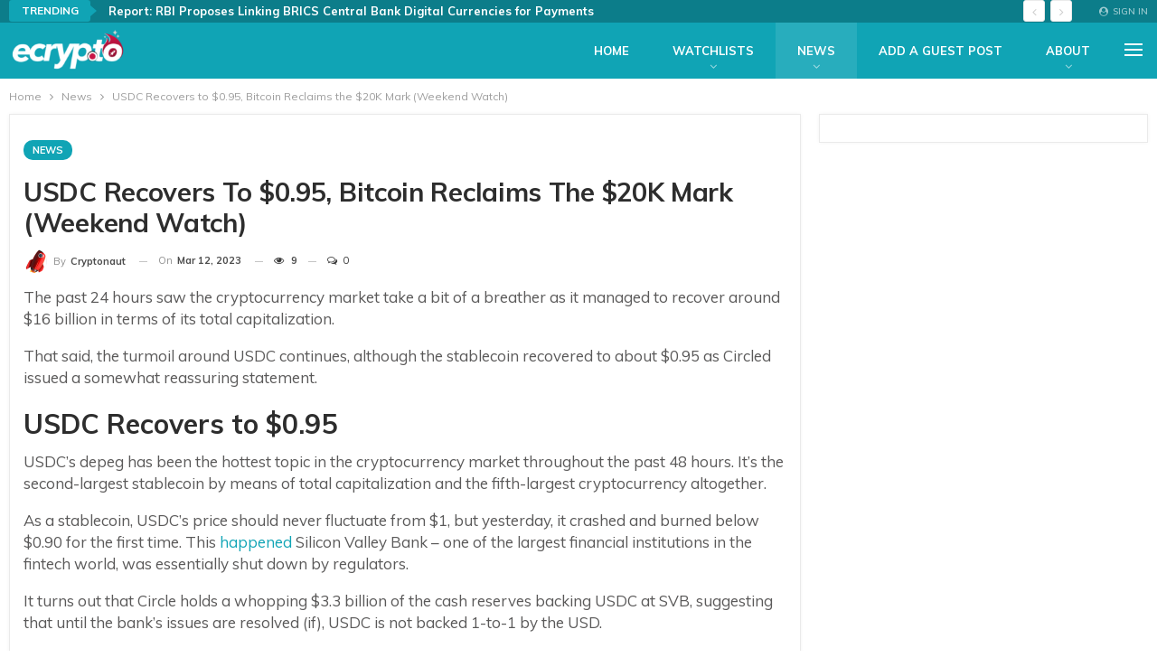

--- FILE ---
content_type: text/html; charset=UTF-8
request_url: https://ecryp.to/usdc-recovers-to-0-95-bitcoin-reclaims-the-20k-mark-weekend-watch/
body_size: 21464
content:
	<!DOCTYPE html>
		<!--[if IE 8]>
	<html class="ie ie8" dir="ltr" lang="en-US" prefix="og: https://ogp.me/ns#"> <![endif]-->
	<!--[if IE 9]>
	<html class="ie ie9" dir="ltr" lang="en-US" prefix="og: https://ogp.me/ns#"> <![endif]-->
	<!--[if gt IE 9]><!-->
<html dir="ltr" lang="en-US" prefix="og: https://ogp.me/ns#"> <!--<![endif]-->
	<head>
				<meta charset="UTF-8">
		<meta http-equiv="X-UA-Compatible" content="IE=edge">
		<meta name="viewport" content="width=device-width, initial-scale=1.0">
		<link rel="pingback" href="https://ecryp.to/xmlrpc.php"/>

		<title>USDC Recovers to $0.95, Bitcoin Reclaims the $20K Mark (Weekend Watch) - ecryp.to</title><link rel="stylesheet" href="https://fonts.googleapis.com/css?family=Muli%3A400%2C700%2C600%7CRoboto%3A500%7CRubik&#038;display=swap" /><link rel="stylesheet" href="https://ecryp.to/wp-content/cache/min/1/afe320aa24ecd9236edf00e74506a718.css" data-minify="1" />

		<!-- All in One SEO 4.9.3 - aioseo.com -->
	<meta name="description" content="The past 24 hours saw the cryptocurrency market take a bit of a breather as it managed to recover around $16 billion in terms of its total capitalization. That said, the turmoil around USDC continues, although the stablecoin recovered to about $0.95 as Circled issued a somewhat reassuring statement. USDC Recovers to $0.95 USDC’s depeg" />
	<meta name="robots" content="max-image-preview:large" />
	<meta name="author" content="cryptonaut"/>
	<link rel="canonical" href="https://ecryp.to/usdc-recovers-to-0-95-bitcoin-reclaims-the-20k-mark-weekend-watch/" />
	<meta name="generator" content="All in One SEO (AIOSEO) 4.9.3" />
		<meta property="og:locale" content="en_US" />
		<meta property="og:site_name" content="ecryp.to - Crypto News &amp; Watchlists" />
		<meta property="og:type" content="article" />
		<meta property="og:title" content="USDC Recovers to $0.95, Bitcoin Reclaims the $20K Mark (Weekend Watch) - ecryp.to" />
		<meta property="og:description" content="The past 24 hours saw the cryptocurrency market take a bit of a breather as it managed to recover around $16 billion in terms of its total capitalization. That said, the turmoil around USDC continues, although the stablecoin recovered to about $0.95 as Circled issued a somewhat reassuring statement. USDC Recovers to $0.95 USDC’s depeg" />
		<meta property="og:url" content="https://ecryp.to/usdc-recovers-to-0-95-bitcoin-reclaims-the-20k-mark-weekend-watch/" />
		<meta property="og:image" content="https://i0.wp.com/ecryp.to/wp-content/uploads/2021/07/xow75.png" />
		<meta property="og:image:secure_url" content="https://i0.wp.com/ecryp.to/wp-content/uploads/2021/07/xow75.png" />
		<meta property="og:image:width" content="188" />
		<meta property="og:image:height" content="75" />
		<meta property="article:published_time" content="2023-03-12T09:54:13+00:00" />
		<meta property="article:modified_time" content="2023-03-12T09:54:13+00:00" />
		<meta name="twitter:card" content="summary" />
		<meta name="twitter:title" content="USDC Recovers to $0.95, Bitcoin Reclaims the $20K Mark (Weekend Watch) - ecryp.to" />
		<meta name="twitter:description" content="The past 24 hours saw the cryptocurrency market take a bit of a breather as it managed to recover around $16 billion in terms of its total capitalization. That said, the turmoil around USDC continues, although the stablecoin recovered to about $0.95 as Circled issued a somewhat reassuring statement. USDC Recovers to $0.95 USDC’s depeg" />
		<meta name="twitter:image" content="https://i0.wp.com/ecryp.to/wp-content/uploads/2021/07/xow75.png" />
		<script type="application/ld+json" class="aioseo-schema">
			{"@context":"https:\/\/schema.org","@graph":[{"@type":"BlogPosting","@id":"https:\/\/ecryp.to\/usdc-recovers-to-0-95-bitcoin-reclaims-the-20k-mark-weekend-watch\/#blogposting","name":"USDC Recovers to $0.95, Bitcoin Reclaims the $20K Mark (Weekend Watch) - ecryp.to","headline":"USDC Recovers to $0.95, Bitcoin Reclaims the $20K Mark (Weekend Watch)","author":{"@id":"https:\/\/ecryp.to\/author\/admin\/#author"},"publisher":{"@id":"https:\/\/ecryp.to\/#organization"},"image":{"@type":"ImageObject","url":"https:\/\/ecryp.to\/wp-content\/uploads\/2023\/03\/usdc-recovers-to-0-95-bitcoin-reclaims-the-20k-mark-weekend-watch.png","width":1450,"height":491},"datePublished":"2023-03-12T05:54:13-04:00","dateModified":"2023-03-12T05:54:13-04:00","inLanguage":"en-US","mainEntityOfPage":{"@id":"https:\/\/ecryp.to\/usdc-recovers-to-0-95-bitcoin-reclaims-the-20k-mark-weekend-watch\/#webpage"},"isPartOf":{"@id":"https:\/\/ecryp.to\/usdc-recovers-to-0-95-bitcoin-reclaims-the-20k-mark-weekend-watch\/#webpage"},"articleSection":"News"},{"@type":"BreadcrumbList","@id":"https:\/\/ecryp.to\/usdc-recovers-to-0-95-bitcoin-reclaims-the-20k-mark-weekend-watch\/#breadcrumblist","itemListElement":[{"@type":"ListItem","@id":"https:\/\/ecryp.to#listItem","position":1,"name":"Home","item":"https:\/\/ecryp.to","nextItem":{"@type":"ListItem","@id":"https:\/\/ecryp.to\/category\/news\/#listItem","name":"News"}},{"@type":"ListItem","@id":"https:\/\/ecryp.to\/category\/news\/#listItem","position":2,"name":"News","item":"https:\/\/ecryp.to\/category\/news\/","nextItem":{"@type":"ListItem","@id":"https:\/\/ecryp.to\/usdc-recovers-to-0-95-bitcoin-reclaims-the-20k-mark-weekend-watch\/#listItem","name":"USDC Recovers to $0.95, Bitcoin Reclaims the $20K Mark (Weekend Watch)"},"previousItem":{"@type":"ListItem","@id":"https:\/\/ecryp.to#listItem","name":"Home"}},{"@type":"ListItem","@id":"https:\/\/ecryp.to\/usdc-recovers-to-0-95-bitcoin-reclaims-the-20k-mark-weekend-watch\/#listItem","position":3,"name":"USDC Recovers to $0.95, Bitcoin Reclaims the $20K Mark (Weekend Watch)","previousItem":{"@type":"ListItem","@id":"https:\/\/ecryp.to\/category\/news\/#listItem","name":"News"}}]},{"@type":"Organization","@id":"https:\/\/ecryp.to\/#organization","name":"ecryp.to","description":"Crypto News & Watchlists","url":"https:\/\/ecryp.to\/","logo":{"@type":"ImageObject","url":"https:\/\/ecryp.to\/wp-content\/uploads\/2021\/07\/xow75.png","@id":"https:\/\/ecryp.to\/usdc-recovers-to-0-95-bitcoin-reclaims-the-20k-mark-weekend-watch\/#organizationLogo","width":188,"height":75},"image":{"@id":"https:\/\/ecryp.to\/usdc-recovers-to-0-95-bitcoin-reclaims-the-20k-mark-weekend-watch\/#organizationLogo"}},{"@type":"Person","@id":"https:\/\/ecryp.to\/author\/admin\/#author","url":"https:\/\/ecryp.to\/author\/admin\/","name":"cryptonaut","image":{"@type":"ImageObject","@id":"https:\/\/ecryp.to\/usdc-recovers-to-0-95-bitcoin-reclaims-the-20k-mark-weekend-watch\/#authorImage","url":"https:\/\/secure.gravatar.com\/avatar\/b6a7fd54107d0d026b070b9b7467ea277c0f82a0637c1d04881fc3b9d08ed328?s=96&d=mm&r=g","width":96,"height":96,"caption":"cryptonaut"}},{"@type":"WebPage","@id":"https:\/\/ecryp.to\/usdc-recovers-to-0-95-bitcoin-reclaims-the-20k-mark-weekend-watch\/#webpage","url":"https:\/\/ecryp.to\/usdc-recovers-to-0-95-bitcoin-reclaims-the-20k-mark-weekend-watch\/","name":"USDC Recovers to $0.95, Bitcoin Reclaims the $20K Mark (Weekend Watch) - ecryp.to","description":"The past 24 hours saw the cryptocurrency market take a bit of a breather as it managed to recover around $16 billion in terms of its total capitalization. That said, the turmoil around USDC continues, although the stablecoin recovered to about $0.95 as Circled issued a somewhat reassuring statement. USDC Recovers to $0.95 USDC\u2019s depeg","inLanguage":"en-US","isPartOf":{"@id":"https:\/\/ecryp.to\/#website"},"breadcrumb":{"@id":"https:\/\/ecryp.to\/usdc-recovers-to-0-95-bitcoin-reclaims-the-20k-mark-weekend-watch\/#breadcrumblist"},"author":{"@id":"https:\/\/ecryp.to\/author\/admin\/#author"},"creator":{"@id":"https:\/\/ecryp.to\/author\/admin\/#author"},"image":{"@type":"ImageObject","url":"https:\/\/ecryp.to\/wp-content\/uploads\/2023\/03\/usdc-recovers-to-0-95-bitcoin-reclaims-the-20k-mark-weekend-watch.png","@id":"https:\/\/ecryp.to\/usdc-recovers-to-0-95-bitcoin-reclaims-the-20k-mark-weekend-watch\/#mainImage","width":1450,"height":491},"primaryImageOfPage":{"@id":"https:\/\/ecryp.to\/usdc-recovers-to-0-95-bitcoin-reclaims-the-20k-mark-weekend-watch\/#mainImage"},"datePublished":"2023-03-12T05:54:13-04:00","dateModified":"2023-03-12T05:54:13-04:00"},{"@type":"WebSite","@id":"https:\/\/ecryp.to\/#website","url":"https:\/\/ecryp.to\/","name":"ecryp.to","description":"Crypto News & Watchlists","inLanguage":"en-US","publisher":{"@id":"https:\/\/ecryp.to\/#organization"}}]}
		</script>
		<!-- All in One SEO -->


<!-- Better Open Graph, Schema.org & Twitter Integration -->
<meta property="og:locale" content="en_us"/>
<meta property="og:site_name" content="ecryp.to"/>
<meta property="og:url" content="https://ecryp.to/usdc-recovers-to-0-95-bitcoin-reclaims-the-20k-mark-weekend-watch/"/>
<meta property="og:title" content="USDC Recovers to $0.95, Bitcoin Reclaims the $20K Mark (Weekend Watch)"/>
<meta property="og:image" content="https://i0.wp.com/ecryp.to/wp-content/uploads/2023/03/usdc-recovers-to-0-95-bitcoin-reclaims-the-20k-mark-weekend-watch-1024x347.png"/>
<meta property="article:section" content="News"/>
<meta property="og:description" content="The past 24 hours saw the cryptocurrency market take a bit of a breather as it managed to recover around $16 billion in terms of its total capitalization.That said, the turmoil around USDC continues, although the stablecoin recovered to about $0.95 a"/>
<meta property="og:type" content="article"/>
<meta name="twitter:card" content="summary"/>
<meta name="twitter:url" content="https://ecryp.to/usdc-recovers-to-0-95-bitcoin-reclaims-the-20k-mark-weekend-watch/"/>
<meta name="twitter:title" content="USDC Recovers to $0.95, Bitcoin Reclaims the $20K Mark (Weekend Watch)"/>
<meta name="twitter:description" content="The past 24 hours saw the cryptocurrency market take a bit of a breather as it managed to recover around $16 billion in terms of its total capitalization.That said, the turmoil around USDC continues, although the stablecoin recovered to about $0.95 a"/>
<meta name="twitter:image" content="https://i0.wp.com/ecryp.to/wp-content/uploads/2023/03/usdc-recovers-to-0-95-bitcoin-reclaims-the-20k-mark-weekend-watch-1024x347.png"/>
<!-- / Better Open Graph, Schema.org & Twitter Integration. -->
<link rel='dns-prefetch' href='//www.googletagmanager.com' />
<link rel='dns-prefetch' href='//cdnjs.cloudflare.com' />
<link rel='dns-prefetch' href='//fonts.googleapis.com' />
<link rel='dns-prefetch' href='//i0.wp.com' />
<link rel='dns-prefetch' href='//pagead2.googlesyndication.com' />
<link href='https://fonts.gstatic.com' crossorigin rel='preconnect' />
<link rel="alternate" type="application/rss+xml" title="ecryp.to &raquo; Feed" href="https://ecryp.to/feed/" />
<link rel="alternate" type="application/rss+xml" title="ecryp.to &raquo; Comments Feed" href="https://ecryp.to/comments/feed/" />
<link rel="alternate" type="application/rss+xml" title="ecryp.to &raquo; USDC Recovers to $0.95, Bitcoin Reclaims the $20K Mark (Weekend Watch) Comments Feed" href="https://ecryp.to/usdc-recovers-to-0-95-bitcoin-reclaims-the-20k-mark-weekend-watch/feed/" />
<link rel="alternate" title="oEmbed (JSON)" type="application/json+oembed" href="https://ecryp.to/wp-json/oembed/1.0/embed?url=https%3A%2F%2Fecryp.to%2Fusdc-recovers-to-0-95-bitcoin-reclaims-the-20k-mark-weekend-watch%2F" />
<link rel="alternate" title="oEmbed (XML)" type="text/xml+oembed" href="https://ecryp.to/wp-json/oembed/1.0/embed?url=https%3A%2F%2Fecryp.to%2Fusdc-recovers-to-0-95-bitcoin-reclaims-the-20k-mark-weekend-watch%2F&#038;format=xml" />
<style id='wp-img-auto-sizes-contain-inline-css' type='text/css'>
img:is([sizes=auto i],[sizes^="auto," i]){contain-intrinsic-size:3000px 1500px}
/*# sourceURL=wp-img-auto-sizes-contain-inline-css */
</style>
<link rel='stylesheet' id='layouts-grid-css' href='https://ecryp.to/wp-content/plugins/custom-query-shortcode/src/css/library.css?ver=0.4.0' type='text/css' media='all' />
<style id='wp-emoji-styles-inline-css' type='text/css'>

	img.wp-smiley, img.emoji {
		display: inline !important;
		border: none !important;
		box-shadow: none !important;
		height: 1em !important;
		width: 1em !important;
		margin: 0 0.07em !important;
		vertical-align: -0.1em !important;
		background: none !important;
		padding: 0 !important;
	}
/*# sourceURL=wp-emoji-styles-inline-css */
</style>
<style id='wp-block-library-inline-css' type='text/css'>
:root{--wp-block-synced-color:#7a00df;--wp-block-synced-color--rgb:122,0,223;--wp-bound-block-color:var(--wp-block-synced-color);--wp-editor-canvas-background:#ddd;--wp-admin-theme-color:#007cba;--wp-admin-theme-color--rgb:0,124,186;--wp-admin-theme-color-darker-10:#006ba1;--wp-admin-theme-color-darker-10--rgb:0,107,160.5;--wp-admin-theme-color-darker-20:#005a87;--wp-admin-theme-color-darker-20--rgb:0,90,135;--wp-admin-border-width-focus:2px}@media (min-resolution:192dpi){:root{--wp-admin-border-width-focus:1.5px}}.wp-element-button{cursor:pointer}:root .has-very-light-gray-background-color{background-color:#eee}:root .has-very-dark-gray-background-color{background-color:#313131}:root .has-very-light-gray-color{color:#eee}:root .has-very-dark-gray-color{color:#313131}:root .has-vivid-green-cyan-to-vivid-cyan-blue-gradient-background{background:linear-gradient(135deg,#00d084,#0693e3)}:root .has-purple-crush-gradient-background{background:linear-gradient(135deg,#34e2e4,#4721fb 50%,#ab1dfe)}:root .has-hazy-dawn-gradient-background{background:linear-gradient(135deg,#faaca8,#dad0ec)}:root .has-subdued-olive-gradient-background{background:linear-gradient(135deg,#fafae1,#67a671)}:root .has-atomic-cream-gradient-background{background:linear-gradient(135deg,#fdd79a,#004a59)}:root .has-nightshade-gradient-background{background:linear-gradient(135deg,#330968,#31cdcf)}:root .has-midnight-gradient-background{background:linear-gradient(135deg,#020381,#2874fc)}:root{--wp--preset--font-size--normal:16px;--wp--preset--font-size--huge:42px}.has-regular-font-size{font-size:1em}.has-larger-font-size{font-size:2.625em}.has-normal-font-size{font-size:var(--wp--preset--font-size--normal)}.has-huge-font-size{font-size:var(--wp--preset--font-size--huge)}.has-text-align-center{text-align:center}.has-text-align-left{text-align:left}.has-text-align-right{text-align:right}.has-fit-text{white-space:nowrap!important}#end-resizable-editor-section{display:none}.aligncenter{clear:both}.items-justified-left{justify-content:flex-start}.items-justified-center{justify-content:center}.items-justified-right{justify-content:flex-end}.items-justified-space-between{justify-content:space-between}.screen-reader-text{border:0;clip-path:inset(50%);height:1px;margin:-1px;overflow:hidden;padding:0;position:absolute;width:1px;word-wrap:normal!important}.screen-reader-text:focus{background-color:#ddd;clip-path:none;color:#444;display:block;font-size:1em;height:auto;left:5px;line-height:normal;padding:15px 23px 14px;text-decoration:none;top:5px;width:auto;z-index:100000}html :where(.has-border-color){border-style:solid}html :where([style*=border-top-color]){border-top-style:solid}html :where([style*=border-right-color]){border-right-style:solid}html :where([style*=border-bottom-color]){border-bottom-style:solid}html :where([style*=border-left-color]){border-left-style:solid}html :where([style*=border-width]){border-style:solid}html :where([style*=border-top-width]){border-top-style:solid}html :where([style*=border-right-width]){border-right-style:solid}html :where([style*=border-bottom-width]){border-bottom-style:solid}html :where([style*=border-left-width]){border-left-style:solid}html :where(img[class*=wp-image-]){height:auto;max-width:100%}:where(figure){margin:0 0 1em}html :where(.is-position-sticky){--wp-admin--admin-bar--position-offset:var(--wp-admin--admin-bar--height,0px)}@media screen and (max-width:600px){html :where(.is-position-sticky){--wp-admin--admin-bar--position-offset:0px}}

/*# sourceURL=wp-block-library-inline-css */
</style><style id='global-styles-inline-css' type='text/css'>
:root{--wp--preset--aspect-ratio--square: 1;--wp--preset--aspect-ratio--4-3: 4/3;--wp--preset--aspect-ratio--3-4: 3/4;--wp--preset--aspect-ratio--3-2: 3/2;--wp--preset--aspect-ratio--2-3: 2/3;--wp--preset--aspect-ratio--16-9: 16/9;--wp--preset--aspect-ratio--9-16: 9/16;--wp--preset--color--black: #000000;--wp--preset--color--cyan-bluish-gray: #abb8c3;--wp--preset--color--white: #ffffff;--wp--preset--color--pale-pink: #f78da7;--wp--preset--color--vivid-red: #cf2e2e;--wp--preset--color--luminous-vivid-orange: #ff6900;--wp--preset--color--luminous-vivid-amber: #fcb900;--wp--preset--color--light-green-cyan: #7bdcb5;--wp--preset--color--vivid-green-cyan: #00d084;--wp--preset--color--pale-cyan-blue: #8ed1fc;--wp--preset--color--vivid-cyan-blue: #0693e3;--wp--preset--color--vivid-purple: #9b51e0;--wp--preset--gradient--vivid-cyan-blue-to-vivid-purple: linear-gradient(135deg,rgb(6,147,227) 0%,rgb(155,81,224) 100%);--wp--preset--gradient--light-green-cyan-to-vivid-green-cyan: linear-gradient(135deg,rgb(122,220,180) 0%,rgb(0,208,130) 100%);--wp--preset--gradient--luminous-vivid-amber-to-luminous-vivid-orange: linear-gradient(135deg,rgb(252,185,0) 0%,rgb(255,105,0) 100%);--wp--preset--gradient--luminous-vivid-orange-to-vivid-red: linear-gradient(135deg,rgb(255,105,0) 0%,rgb(207,46,46) 100%);--wp--preset--gradient--very-light-gray-to-cyan-bluish-gray: linear-gradient(135deg,rgb(238,238,238) 0%,rgb(169,184,195) 100%);--wp--preset--gradient--cool-to-warm-spectrum: linear-gradient(135deg,rgb(74,234,220) 0%,rgb(151,120,209) 20%,rgb(207,42,186) 40%,rgb(238,44,130) 60%,rgb(251,105,98) 80%,rgb(254,248,76) 100%);--wp--preset--gradient--blush-light-purple: linear-gradient(135deg,rgb(255,206,236) 0%,rgb(152,150,240) 100%);--wp--preset--gradient--blush-bordeaux: linear-gradient(135deg,rgb(254,205,165) 0%,rgb(254,45,45) 50%,rgb(107,0,62) 100%);--wp--preset--gradient--luminous-dusk: linear-gradient(135deg,rgb(255,203,112) 0%,rgb(199,81,192) 50%,rgb(65,88,208) 100%);--wp--preset--gradient--pale-ocean: linear-gradient(135deg,rgb(255,245,203) 0%,rgb(182,227,212) 50%,rgb(51,167,181) 100%);--wp--preset--gradient--electric-grass: linear-gradient(135deg,rgb(202,248,128) 0%,rgb(113,206,126) 100%);--wp--preset--gradient--midnight: linear-gradient(135deg,rgb(2,3,129) 0%,rgb(40,116,252) 100%);--wp--preset--font-size--small: 13px;--wp--preset--font-size--medium: 20px;--wp--preset--font-size--large: 36px;--wp--preset--font-size--x-large: 42px;--wp--preset--spacing--20: 0.44rem;--wp--preset--spacing--30: 0.67rem;--wp--preset--spacing--40: 1rem;--wp--preset--spacing--50: 1.5rem;--wp--preset--spacing--60: 2.25rem;--wp--preset--spacing--70: 3.38rem;--wp--preset--spacing--80: 5.06rem;--wp--preset--shadow--natural: 6px 6px 9px rgba(0, 0, 0, 0.2);--wp--preset--shadow--deep: 12px 12px 50px rgba(0, 0, 0, 0.4);--wp--preset--shadow--sharp: 6px 6px 0px rgba(0, 0, 0, 0.2);--wp--preset--shadow--outlined: 6px 6px 0px -3px rgb(255, 255, 255), 6px 6px rgb(0, 0, 0);--wp--preset--shadow--crisp: 6px 6px 0px rgb(0, 0, 0);}:where(.is-layout-flex){gap: 0.5em;}:where(.is-layout-grid){gap: 0.5em;}body .is-layout-flex{display: flex;}.is-layout-flex{flex-wrap: wrap;align-items: center;}.is-layout-flex > :is(*, div){margin: 0;}body .is-layout-grid{display: grid;}.is-layout-grid > :is(*, div){margin: 0;}:where(.wp-block-columns.is-layout-flex){gap: 2em;}:where(.wp-block-columns.is-layout-grid){gap: 2em;}:where(.wp-block-post-template.is-layout-flex){gap: 1.25em;}:where(.wp-block-post-template.is-layout-grid){gap: 1.25em;}.has-black-color{color: var(--wp--preset--color--black) !important;}.has-cyan-bluish-gray-color{color: var(--wp--preset--color--cyan-bluish-gray) !important;}.has-white-color{color: var(--wp--preset--color--white) !important;}.has-pale-pink-color{color: var(--wp--preset--color--pale-pink) !important;}.has-vivid-red-color{color: var(--wp--preset--color--vivid-red) !important;}.has-luminous-vivid-orange-color{color: var(--wp--preset--color--luminous-vivid-orange) !important;}.has-luminous-vivid-amber-color{color: var(--wp--preset--color--luminous-vivid-amber) !important;}.has-light-green-cyan-color{color: var(--wp--preset--color--light-green-cyan) !important;}.has-vivid-green-cyan-color{color: var(--wp--preset--color--vivid-green-cyan) !important;}.has-pale-cyan-blue-color{color: var(--wp--preset--color--pale-cyan-blue) !important;}.has-vivid-cyan-blue-color{color: var(--wp--preset--color--vivid-cyan-blue) !important;}.has-vivid-purple-color{color: var(--wp--preset--color--vivid-purple) !important;}.has-black-background-color{background-color: var(--wp--preset--color--black) !important;}.has-cyan-bluish-gray-background-color{background-color: var(--wp--preset--color--cyan-bluish-gray) !important;}.has-white-background-color{background-color: var(--wp--preset--color--white) !important;}.has-pale-pink-background-color{background-color: var(--wp--preset--color--pale-pink) !important;}.has-vivid-red-background-color{background-color: var(--wp--preset--color--vivid-red) !important;}.has-luminous-vivid-orange-background-color{background-color: var(--wp--preset--color--luminous-vivid-orange) !important;}.has-luminous-vivid-amber-background-color{background-color: var(--wp--preset--color--luminous-vivid-amber) !important;}.has-light-green-cyan-background-color{background-color: var(--wp--preset--color--light-green-cyan) !important;}.has-vivid-green-cyan-background-color{background-color: var(--wp--preset--color--vivid-green-cyan) !important;}.has-pale-cyan-blue-background-color{background-color: var(--wp--preset--color--pale-cyan-blue) !important;}.has-vivid-cyan-blue-background-color{background-color: var(--wp--preset--color--vivid-cyan-blue) !important;}.has-vivid-purple-background-color{background-color: var(--wp--preset--color--vivid-purple) !important;}.has-black-border-color{border-color: var(--wp--preset--color--black) !important;}.has-cyan-bluish-gray-border-color{border-color: var(--wp--preset--color--cyan-bluish-gray) !important;}.has-white-border-color{border-color: var(--wp--preset--color--white) !important;}.has-pale-pink-border-color{border-color: var(--wp--preset--color--pale-pink) !important;}.has-vivid-red-border-color{border-color: var(--wp--preset--color--vivid-red) !important;}.has-luminous-vivid-orange-border-color{border-color: var(--wp--preset--color--luminous-vivid-orange) !important;}.has-luminous-vivid-amber-border-color{border-color: var(--wp--preset--color--luminous-vivid-amber) !important;}.has-light-green-cyan-border-color{border-color: var(--wp--preset--color--light-green-cyan) !important;}.has-vivid-green-cyan-border-color{border-color: var(--wp--preset--color--vivid-green-cyan) !important;}.has-pale-cyan-blue-border-color{border-color: var(--wp--preset--color--pale-cyan-blue) !important;}.has-vivid-cyan-blue-border-color{border-color: var(--wp--preset--color--vivid-cyan-blue) !important;}.has-vivid-purple-border-color{border-color: var(--wp--preset--color--vivid-purple) !important;}.has-vivid-cyan-blue-to-vivid-purple-gradient-background{background: var(--wp--preset--gradient--vivid-cyan-blue-to-vivid-purple) !important;}.has-light-green-cyan-to-vivid-green-cyan-gradient-background{background: var(--wp--preset--gradient--light-green-cyan-to-vivid-green-cyan) !important;}.has-luminous-vivid-amber-to-luminous-vivid-orange-gradient-background{background: var(--wp--preset--gradient--luminous-vivid-amber-to-luminous-vivid-orange) !important;}.has-luminous-vivid-orange-to-vivid-red-gradient-background{background: var(--wp--preset--gradient--luminous-vivid-orange-to-vivid-red) !important;}.has-very-light-gray-to-cyan-bluish-gray-gradient-background{background: var(--wp--preset--gradient--very-light-gray-to-cyan-bluish-gray) !important;}.has-cool-to-warm-spectrum-gradient-background{background: var(--wp--preset--gradient--cool-to-warm-spectrum) !important;}.has-blush-light-purple-gradient-background{background: var(--wp--preset--gradient--blush-light-purple) !important;}.has-blush-bordeaux-gradient-background{background: var(--wp--preset--gradient--blush-bordeaux) !important;}.has-luminous-dusk-gradient-background{background: var(--wp--preset--gradient--luminous-dusk) !important;}.has-pale-ocean-gradient-background{background: var(--wp--preset--gradient--pale-ocean) !important;}.has-electric-grass-gradient-background{background: var(--wp--preset--gradient--electric-grass) !important;}.has-midnight-gradient-background{background: var(--wp--preset--gradient--midnight) !important;}.has-small-font-size{font-size: var(--wp--preset--font-size--small) !important;}.has-medium-font-size{font-size: var(--wp--preset--font-size--medium) !important;}.has-large-font-size{font-size: var(--wp--preset--font-size--large) !important;}.has-x-large-font-size{font-size: var(--wp--preset--font-size--x-large) !important;}
/*# sourceURL=global-styles-inline-css */
</style>

<style id='classic-theme-styles-inline-css' type='text/css'>
/*! This file is auto-generated */
.wp-block-button__link{color:#fff;background-color:#32373c;border-radius:9999px;box-shadow:none;text-decoration:none;padding:calc(.667em + 2px) calc(1.333em + 2px);font-size:1.125em}.wp-block-file__button{background:#32373c;color:#fff;text-decoration:none}
/*# sourceURL=/wp-includes/css/classic-themes.min.css */
</style>


































<style id='coinmc-crypto-inline-css' type='text/css'>
.coinpage, .coinpage .entry-content, .cryptoboxes, .tippy-content { font-family: Rubik; }
/*# sourceURL=coinmc-crypto-inline-css */
</style>









<style id='rocket-lazyload-inline-css' type='text/css'>
.rll-youtube-player{position:relative;padding-bottom:56.23%;height:0;overflow:hidden;max-width:100%;}.rll-youtube-player iframe{position:absolute;top:0;left:0;width:100%;height:100%;z-index:100;background:0 0}.rll-youtube-player img{bottom:0;display:block;left:0;margin:auto;max-width:100%;width:100%;position:absolute;right:0;top:0;border:none;height:auto;cursor:pointer;-webkit-transition:.4s all;-moz-transition:.4s all;transition:.4s all}.rll-youtube-player img:hover{-webkit-filter:brightness(75%)}.rll-youtube-player .play{height:72px;width:72px;left:50%;top:50%;margin-left:-36px;margin-top:-36px;position:absolute;background:url(https://i0.wp.com/ecryp.to/wp-content/plugins/wp-rocket/assets/img/youtube.png) no-repeat;cursor:pointer}
/*# sourceURL=rocket-lazyload-inline-css */
</style>
<script type="text/javascript" src="https://ecryp.to/wp-content/cache/busting/1/wp-includes/js/jquery/jquery.min-3.7.1.js" id="jquery-core-js"></script>





















<!-- Google tag (gtag.js) snippet added by Site Kit -->
<!-- Google Analytics snippet added by Site Kit -->
<script type="text/javascript" src="https://www.googletagmanager.com/gtag/js?id=G-XVGHEH8VL3" id="google_gtagjs-js" async></script>
<script type="text/javascript" id="google_gtagjs-js-after">
/* <![CDATA[ */
window.dataLayer = window.dataLayer || [];function gtag(){dataLayer.push(arguments);}
gtag("set","linker",{"domains":["ecryp.to"]});
gtag("js", new Date());
gtag("set", "developer_id.dZTNiMT", true);
gtag("config", "G-XVGHEH8VL3");
//# sourceURL=google_gtagjs-js-after
/* ]]> */
</script>
<link rel="https://api.w.org/" href="https://ecryp.to/wp-json/" /><link rel="alternate" title="JSON" type="application/json" href="https://ecryp.to/wp-json/wp/v2/posts/33848" /><link rel="EditURI" type="application/rsd+xml" title="RSD" href="https://ecryp.to/xmlrpc.php?rsd" />
<meta name="generator" content="WordPress 6.9" />
<link rel='shortlink' href='https://ecryp.to/?p=33848' />
        
        <meta name="generator" content="Site Kit by Google 1.170.0" />			<link rel="shortcut icon" href="https://i0.wp.com/ecryp.to/wp-content/uploads/2021/07/fav-2.png">			<link rel="apple-touch-icon" href="https://i0.wp.com/ecryp.to/wp-content/uploads/2021/07/fav-2.png">			<link rel="apple-touch-icon" sizes="114x114" href="https://i0.wp.com/ecryp.to/wp-content/uploads/2021/07/fav-2.png">			<link rel="apple-touch-icon" sizes="72x72" href="https://i0.wp.com/ecryp.to/wp-content/uploads/2021/07/fav-2.png">			<link rel="apple-touch-icon" sizes="144x144" href="https://i0.wp.com/ecryp.to/wp-content/uploads/2021/07/fav-2.png">
<!-- Google AdSense meta tags added by Site Kit -->
<meta name="google-adsense-platform-account" content="ca-host-pub-2644536267352236">
<meta name="google-adsense-platform-domain" content="sitekit.withgoogle.com">
<!-- End Google AdSense meta tags added by Site Kit -->
<meta name="generator" content="Powered by WPBakery Page Builder - drag and drop page builder for WordPress."/>
<script type="application/ld+json">{
    "@context": "http:\/\/schema.org\/",
    "@type": "Organization",
    "@id": "#organization",
    "logo": {
        "@type": "ImageObject",
        "url": "https:\/\/ecryp.to\/wp-content\/uploads\/2021\/07\/xow75.png"
    },
    "url": "https:\/\/ecryp.to\/",
    "name": "ecryp.to",
    "description": "Crypto News &amp; Watchlists"
}</script>
<script type="application/ld+json">{
    "@context": "http:\/\/schema.org\/",
    "@type": "WebSite",
    "name": "ecryp.to",
    "alternateName": "Crypto News &amp; Watchlists",
    "url": "https:\/\/ecryp.to\/"
}</script>
<script type="application/ld+json">{
    "@context": "http:\/\/schema.org\/",
    "@type": "BlogPosting",
    "headline": "USDC Recovers to $0.95, Bitcoin Reclaims the $20K Mark (Weekend Watch)",
    "description": "The past 24 hours saw the cryptocurrency market take a bit of a breather as it managed to recover around $16 billion in terms of its total capitalization.That said, the turmoil around USDC continues, although the stablecoin recovered to about $0.95 a",
    "datePublished": "2023-03-12",
    "dateModified": "2023-03-12",
    "author": {
        "@type": "Person",
        "@id": "#person-cryptonaut",
        "name": "cryptonaut"
    },
    "image": {
        "@type": "ImageObject",
        "url": "https:\/\/ecryp.to\/wp-content\/uploads\/2023\/03\/usdc-recovers-to-0-95-bitcoin-reclaims-the-20k-mark-weekend-watch.png",
        "width": 1450,
        "height": 491
    },
    "interactionStatistic": [
        {
            "@type": "InteractionCounter",
            "interactionType": "http:\/\/schema.org\/CommentAction",
            "userInteractionCount": "0"
        }
    ],
    "publisher": {
        "@id": "#organization"
    },
    "mainEntityOfPage": "https:\/\/ecryp.to\/usdc-recovers-to-0-95-bitcoin-reclaims-the-20k-mark-weekend-watch\/"
}</script>

<!-- Google AdSense snippet added by Site Kit -->
<script type="text/javascript" async="async" src="https://pagead2.googlesyndication.com/pagead/js/adsbygoogle.js?client=ca-pub-2257268919515083&amp;host=ca-host-pub-2644536267352236" crossorigin="anonymous"></script>

<!-- End Google AdSense snippet added by Site Kit -->


<link rel="icon" href="https://i0.wp.com/ecryp.to/wp-content/uploads/2021/07/cropped-fav-2-32x32.png" sizes="32x32" />
<link rel="icon" href="https://i0.wp.com/ecryp.to/wp-content/uploads/2021/07/cropped-fav-2-192x192.png" sizes="192x192" />
<link rel="apple-touch-icon" href="https://i0.wp.com/ecryp.to/wp-content/uploads/2021/07/cropped-fav-2-180x180.png" />
<meta name="msapplication-TileImage" content="https://i0.wp.com/ecryp.to/wp-content/uploads/2021/07/cropped-fav-2-270x270.png" />
<noscript><style> .wpb_animate_when_almost_visible { opacity: 1; }</style></noscript><noscript><style id="rocket-lazyload-nojs-css">.rll-youtube-player, [data-lazy-src]{display:none !important;}</style></noscript>	</head>

<body class="wp-singular post-template-default single single-post postid-33848 single-format-standard wp-theme-publisher bs-theme bs-publisher bs-publisher-life-daily active-light-box ltr close-rh page-layout-2-col-right full-width active-sticky-sidebar main-menu-sticky-smart single-prim-cat-20 single-cat-20  wpb-js-composer js-comp-ver-6.2.0 vc_responsive bs-ll-a" dir="ltr">
<div class="off-canvas-overlay"></div>
<div class="off-canvas-container right skin-white">
	<div class="off-canvas-inner">
		<span class="canvas-close"><i></i></span>
					<div class="off-canvas-header">
									<div class="logo">

						<a href="https://ecryp.to/">
							<img src="data:image/svg+xml,%3Csvg%20xmlns='http://www.w3.org/2000/svg'%20viewBox='0%200%200%200'%3E%3C/svg%3E"
							     alt="eCryp.to" data-lazy-src="https://i0.wp.com/ecryp.to/wp-content/uploads/2021/07/xow100.png"><noscript><img src="https://i0.wp.com/ecryp.to/wp-content/uploads/2021/07/xow100.png"
							     alt="eCryp.to"></noscript>
						</a>
					</div>
										<div class="site-name">eCryp.to</div>
									<div class="site-description">Crypto News &amp; Watchlists</div>
			</div>
						<div class="off-canvas-search">
				<form role="search" method="get" action="https://ecryp.to">
					<input type="text" name="s" value=""
					       placeholder="Search...">
					<i class="fa fa-search"></i>
				</form>
			</div>
						<div class="off-canvas-menu">
				<div class="off-canvas-menu-fallback"></div>
			</div>
						<div class="off_canvas_footer">
				<div class="off_canvas_footer-info entry-content">
					<p></p>
		<div  class="  better-studio-shortcode bsc-clearfix better-social-counter style-button colored in-4-col">
						<ul class="social-list bsc-clearfix"><li class="social-item facebook"><a href = "https://www.facebook.com/-" target = "_blank" > <i class="item-icon bsfi-facebook" ></i><span class="item-title" > Likes </span> </a> </li> <li class="social-item twitter"><a href = "https://twitter.com/-" target = "_blank" > <i class="item-icon bsfi-twitter" ></i><span class="item-title" > Followers </span> </a> </li> <li class="social-item youtube"><a href = "https://youtube.com/user/-" target = "_blank" > <i class="item-icon bsfi-youtube" ></i><span class="item-title" > Subscribers </span> </a> </li> <li class="social-item instagram"><a href = "https://instagram.com/-" target = "_blank" > <i class="item-icon bsfi-instagram" ></i><span class="item-title" > Followers </span> </a> </li> 			</ul>
		</div>
						</div>
			</div>
				</div>
</div>
	<header id="header" class="site-header header-style-8 full-width" itemscope="itemscope" itemtype="https://schema.org/WPHeader">
		<section class="topbar topbar-style-2 hidden-xs hidden-xs">
	<div class="content-wrap">
		<div class="container">

			<div class="topbar-inner clearfix">

									<div class="section-links">
													<a class="topbar-sign-in "
							   data-toggle="modal" data-target="#bsLoginModal">
								<i class="fa fa-user-circle"></i> Sign in							</a>

							<div class="modal sign-in-modal fade" id="bsLoginModal" tabindex="-1" role="dialog"
							     style="display: none">
								<div class="modal-dialog" role="document">
									<div class="modal-content">
											<span class="close-modal" data-dismiss="modal" aria-label="Close"><i
														class="fa fa-close"></i></span>
										<div class="modal-body">
											<div id="form_67613_" class="bs-shortcode bs-login-shortcode ">
		<div class="bs-login bs-type-login"  style="display:none">

					<div class="bs-login-panel bs-login-sign-panel bs-current-login-panel">
								<form name="loginform"
				      action="https://ecryp.to/wp-login.php" method="post">

					
					<div class="login-header">
						<span class="login-icon fa fa-user-circle main-color"></span>
						<p>Welcome, Login to your account.</p>
					</div>
					
					<div class="login-field login-username">
						<input type="text" name="log" id="form_67613_user_login" class="input"
						       value="" size="20"
						       placeholder="Username or Email..." required/>
					</div>

					<div class="login-field login-password">
						<input type="password" name="pwd" id="form_67613_user_pass"
						       class="input"
						       value="" size="20" placeholder="Password..."
						       required/>
					</div>

					
					<div class="login-field">
						<a href="https://ecryp.to/wp-login.php?action=lostpassword&redirect_to=https%3A%2F%2Fecryp.to%2Fusdc-recovers-to-0-95-bitcoin-reclaims-the-20k-mark-weekend-watch%2F"
						   class="go-reset-panel">Forget password?</a>

													<span class="login-remember">
							<input class="remember-checkbox" name="rememberme" type="checkbox"
							       id="form_67613_rememberme"
							       value="forever"  />
							<label class="remember-label">Remember me</label>
						</span>
											</div>

					
					<div class="login-field login-submit">
						<input type="submit" name="wp-submit"
						       class="button-primary login-btn"
						       value="Log In"/>
						<input type="hidden" name="redirect_to" value="https://ecryp.to/usdc-recovers-to-0-95-bitcoin-reclaims-the-20k-mark-weekend-watch/"/>
					</div>

									</form>
			</div>

			<div class="bs-login-panel bs-login-reset-panel">

				<span class="go-login-panel"><i
							class="fa fa-angle-left"></i> Sign in</span>

				<div class="bs-login-reset-panel-inner">
					<div class="login-header">
						<span class="login-icon fa fa-support"></span>
						<p>Recover your password.</p>
						<p>A password will be e-mailed to you.</p>
					</div>
										<form name="lostpasswordform" id="form_67613_lostpasswordform"
					      action="https://ecryp.to/wp-login.php?action=lostpassword"
					      method="post">

						<div class="login-field reset-username">
							<input type="text" name="user_login" class="input" value=""
							       placeholder="Username or Email..."
							       required/>
						</div>

						
						<div class="login-field reset-submit">

							<input type="hidden" name="redirect_to" value=""/>
							<input type="submit" name="wp-submit" class="login-btn"
							       value="Send My Password"/>

						</div>
					</form>
				</div>
			</div>
			</div>
	</div>
										</div>
									</div>
								</div>
							</div>
												</div>
				
				<div class="section-menu">
						<div id="newsticker-414793497" class="better-newsticker term-22,2,3,23,7,12,20,14,-1"
	     data-speed="12000">
		<p class="heading ">Trending</p>
		<ul class="news-list">
								<li><a class="limit-line" href="https://ecryp.to/report-rbi-proposes-linking-brics-central-bank-digital-currencies-for-payments/">Report: RBI Proposes Linking BRICS Central Bank Digital Currencies for Payments</a></li>
										<li><a class="limit-line" href="https://ecryp.to/bitcoin-senses-risk-as-trump-balks-at-europe-with-major-tariffs/">Bitcoin Senses Risk As Trump Balks At Europe With Major Tariffs</a></li>
										<li><a class="limit-line" href="https://ecryp.to/ethereum-poised-for-4000-breakout-expert-pinpoints-on-chain-triggers-for-potential-rally/">Ethereum Poised For $4,000 Breakout? Expert Pinpoints On-Chain Triggers For Potential Rally</a></li>
										<li><a class="limit-line" href="https://ecryp.to/gold-breaks-records-bitcoin-nosedives-after-trumps-renewed-greenland-annexation-push/">Gold Breaks Records, Bitcoin Nosedives After Trump’s Renewed Greenland Annexation Push</a></li>
										<li><a class="limit-line" href="https://ecryp.to/revolut-applies-for-banking-license-in-peruvian-expansion-push/">Revolut Applies for Banking License in Peruvian Expansion Push</a></li>
										<li><a class="limit-line" href="https://ecryp.to/blockspace-media-acquires-bitcoin-layers-to-expand-bitcoin-data-products/">Blockspace Media Acquires Bitcoin Layers to Expand Bitcoin Data Products</a></li>
										<li><a class="limit-line" href="https://ecryp.to/ripple-highlights-bullish-case-for-regulated-stablecoins/">Ripple Highlights Bullish Case for Regulated Stablecoins</a></li>
										<li><a class="limit-line" href="https://ecryp.to/2-17b-floods-into-crypto-as-bitcoin-dominates-but-geopolitics-trigger-a-sudden-reversal/">$2.17B Floods Into Crypto as Bitcoin Dominates, But Geopolitics Trigger a Sudden Reversal</a></li>
										<li><a class="limit-line" href="https://ecryp.to/the-destruction-of-fiat-has-begun-peter-brandt-warns-altcoins-will-become-more-worthless-than-usds/">The Destruction of Fiat Has Begun — Peter Brandt Warns Altcoins Will Become More Worthless Than USDs</a></li>
										<li><a class="limit-line" href="https://ecryp.to/2026-wont-be-about-cycles-research-shows-what-will-actually-drive-crypto-prices/">2026 Won’t Be About Cycles — Research Shows What Will Actually Drive Crypto Prices</a></li>
							</ul>
	</div>
				</div>

			</div>
		</div>
	</div>
</section>
		<div class="content-wrap">
			<div class="container">
				<div class="header-inner clearfix">
					<div id="site-branding" class="site-branding">
	<p  id="site-title" class="logo h1 img-logo">
	<a href="https://ecryp.to/" itemprop="url" rel="home">
					<img id="site-logo" src="data:image/svg+xml,%3Csvg%20xmlns='http://www.w3.org/2000/svg'%20viewBox='0%200%200%200'%3E%3C/svg%3E"
			     alt="ecryp.to"  data-bsrjs="https://i0.wp.com/ecryp.to/wp-content/uploads/2021/07/xow100.png"  data-lazy-src="https://i0.wp.com/ecryp.to/wp-content/uploads/2021/07/xow75.png" /><noscript><img id="site-logo" src="https://i0.wp.com/ecryp.to/wp-content/uploads/2021/07/xow75.png"
			     alt="ecryp.to"  data-bsrjs="https://i0.wp.com/ecryp.to/wp-content/uploads/2021/07/xow100.png"  /></noscript>

			<span class="site-title">ecryp.to - Crypto News &amp; Watchlists</span>
				</a>
</p>
</div><!-- .site-branding -->
<nav id="menu-main" class="menu main-menu-container  show-off-canvas menu-actions-btn-width-1" role="navigation" itemscope="itemscope" itemtype="https://schema.org/SiteNavigationElement">
			<div class="menu-action-buttons width-1">
							<div class="off-canvas-menu-icon-container off-icon-right">
					<div class="off-canvas-menu-icon">
						<div class="off-canvas-menu-icon-el"></div>
					</div>
				</div>
						</div>
			<ul id="main-navigation" class="main-menu menu bsm-pure clearfix">
		<li id="menu-item-204" class="menu-item menu-item-type-custom menu-item-object-custom menu-item-home better-anim-fade menu-item-204"><a href="https://ecryp.to">Home</a></li>
<li id="menu-item-3411" class="menu-item menu-item-type-custom menu-item-object-custom menu-item-has-children better-anim-fade menu-item-3411"><a href="/tracklist">Watchlists</a>
<ul class="sub-menu">
	<li id="menu-item-3412" class="menu-item menu-item-type-post_type menu-item-object-page better-anim-fade menu-item-3412"><a href="https://ecryp.to/hot_today/">&#x1f525;Hot Today</a></li>
	<li id="menu-item-3450" class="menu-item menu-item-type-post_type menu-item-object-page better-anim-fade menu-item-3450"><a href="https://ecryp.to/trending/">&#x1f4c8;Trending Tokens</a></li>
	<li id="menu-item-3449" class="menu-item menu-item-type-post_type menu-item-object-page better-anim-fade menu-item-3449"><a href="https://ecryp.to/newest_tokens/">&#x1f48e;Newest Tokens</a></li>
	<li id="menu-item-3448" class="menu-item menu-item-type-post_type menu-item-object-page better-anim-fade menu-item-3448"><a href="https://ecryp.to/gainers/">&#x1f53a;Gainers</a></li>
	<li id="menu-item-3447" class="menu-item menu-item-type-post_type menu-item-object-page better-anim-fade menu-item-3447"><a href="https://ecryp.to/losers/">&#x1f53b;Losers</a></li>
	<li id="menu-item-3451" class="menu-item menu-item-type-post_type menu-item-object-page better-anim-fade menu-item-3451"><a href="https://ecryp.to/moon_shots/">&#x1f680;Moon Shots</a></li>
	<li id="menu-item-3540" class="menu-item menu-item-type-post_type menu-item-object-page better-anim-fade menu-item-3540"><a href="https://ecryp.to/crash_burn/">&#x1f4a5;Crash &#038; Burn</a></li>
	<li id="menu-item-3446" class="menu-item menu-item-type-post_type menu-item-object-page better-anim-fade menu-item-3446"><a href="https://ecryp.to/movers/">&#x1f69a;Movers</a></li>
	<li id="menu-item-3444" class="menu-item menu-item-type-post_type menu-item-object-page better-anim-fade menu-item-3444"><a href="https://ecryp.to/crawlers/">&#x1f422;Crawlers</a></li>
	<li id="menu-item-3545" class="menu-item menu-item-type-post_type menu-item-object-page better-anim-fade menu-item-3545"><a href="https://ecryp.to/icos/">&#x1f331;Upcoming ICOs</a></li>
	<li id="menu-item-3445" class="menu-item menu-item-type-post_type menu-item-object-page better-anim-fade menu-item-3445"><a href="https://ecryp.to/scam_watch/">&#x1f608;Scam Watch</a></li>
	<li id="menu-item-3458" class="menu-item menu-item-type-post_type menu-item-object-page better-anim-fade menu-item-3458"><a href="https://ecryp.to/exchanges/">&#x1f3db;&#xfe0f;Exchanges</a></li>
</ul>
</li>
<li id="menu-item-205" class="menu-have-icon menu-icon-type-fontawesome menu-item menu-item-type-taxonomy menu-item-object-category current-post-ancestor current-menu-parent current-post-parent menu-item-has-children menu-term-20 better-anim-fade menu-item-205"><a href="https://ecryp.to/category/news/">News</a>
<ul class="sub-menu">
	<li id="menu-item-540" class="menu-have-icon menu-icon-type-fontawesome menu-item menu-item-type-taxonomy menu-item-object-category menu-term-23 better-anim-fade menu-item-540"><a href="https://ecryp.to/category/crypto-videos/">Videos</a></li>
	<li id="menu-item-142" class="menu-have-icon menu-icon-type-custom-icon menu-item menu-item-type-taxonomy menu-item-object-category menu-term-2 better-anim-fade menu-item-142"><a href="https://ecryp.to/category/bs-bitcoin/">Bitcoin</a></li>
	<li id="menu-item-143" class="menu-have-icon menu-icon-type-custom-icon menu-item menu-item-type-taxonomy menu-item-object-category menu-term-7 better-anim-fade menu-item-143"><a href="https://ecryp.to/category/bs-ethereum/">Ethereum</a></li>
	<li id="menu-item-144" class="menu-have-icon menu-icon-type-custom-icon menu-item menu-item-type-taxonomy menu-item-object-category menu-term-14 better-anim-fade menu-item-144"><a href="https://ecryp.to/category/bs-ripple/">Ripple</a></li>
	<li id="menu-item-508" class="menu-have-icon menu-icon-type-custom-icon menu-item menu-item-type-taxonomy menu-item-object-category menu-term-22 better-anim-fade menu-item-508"><a href="https://ecryp.to/category/altcoin/">Altcoin</a></li>
	<li id="menu-item-141" class="menu-have-icon menu-icon-type-custom-icon menu-item menu-item-type-taxonomy menu-item-object-category menu-term-3 better-anim-fade menu-item-141"><a href="https://ecryp.to/category/bs-blockchain/">Blockchain</a></li>
	<li id="menu-item-960" class="menu-item menu-item-type-taxonomy menu-item-object-category menu-term-12 better-anim-fade menu-item-960"><a href="https://ecryp.to/category/bs-mining/">Mining</a></li>
	<li id="menu-item-4430" class="menu-item menu-item-type-taxonomy menu-item-object-category menu-term-40 better-anim-fade menu-item-4430"><a href="https://ecryp.to/category/special/">Special</a></li>
</ul>
</li>
<li id="menu-item-55712" class="menu-item menu-item-type-custom menu-item-object-custom better-anim-fade menu-item-55712"><a href="https://ref.adsy.com/marketers?ref=referral&#038;ref_type=direct&#038;ref_id=duxa7jumuktkkxcv&#038;ref_item=3">Add A Guest Post</a></li>
<li id="menu-item-4389" class="menu-item menu-item-type-custom menu-item-object-custom menu-item-has-children better-anim-fade menu-item-4389"><a href="#">About</a>
<ul class="sub-menu">
	<li id="menu-item-4391" class="menu-item menu-item-type-post_type menu-item-object-page better-anim-fade menu-item-4391"><a href="https://ecryp.to/amazon-affiliate-policy/">Amazon Affiliate Policy</a></li>
	<li id="menu-item-4390" class="menu-item menu-item-type-post_type menu-item-object-page menu-item-privacy-policy better-anim-fade menu-item-4390"><a href="https://ecryp.to/privacy-policy/">Privacy Policy</a></li>
	<li id="menu-item-4395" class="menu-item menu-item-type-post_type menu-item-object-page better-anim-fade menu-item-4395"><a href="https://ecryp.to/disclaimer/">Disclaimer</a></li>
	<li id="menu-item-3573" class="menu-item menu-item-type-post_type menu-item-object-page better-anim-fade menu-item-3573"><a href="https://ecryp.to/buy-sell-exchange/">Crypto Exchange</a></li>
	<li id="menu-item-3557" class="menu-item menu-item-type-custom menu-item-object-custom menu-item-has-children better-anim-fade menu-item-3557"><a href="#">Market</a>
	<ul class="sub-menu">
		<li id="menu-item-3555" class="menu-item menu-item-type-post_type menu-item-object-page better-anim-fade menu-item-3555"><a href="https://ecryp.to/crypto-miner-gear/">Mining</a></li>
		<li id="menu-item-3554" class="menu-item menu-item-type-post_type menu-item-object-page better-anim-fade menu-item-3554"><a href="https://ecryp.to/crypto-info-products/">Books &#038; Media</a></li>
		<li id="menu-item-4394" class="menu-item menu-item-type-post_type menu-item-object-page better-anim-fade menu-item-4394"><a href="https://ecryp.to/crypto-wallets/">Crypto Wallets</a></li>
	</ul>
</li>
</ul>
</li>
	</ul><!-- #main-navigation -->
</nav><!-- .main-menu-container -->
				</div>
			</div>
		</div>
	</header><!-- .header -->
	<div class="rh-header clearfix dark deferred-block-exclude">
		<div class="rh-container clearfix">

			<div class="menu-container close">
				<span class="menu-handler"><span class="lines"></span></span>
			</div><!-- .menu-container -->

			<div class="logo-container rh-img-logo">
				<a href="https://ecryp.to/" itemprop="url" rel="home">
											<img src="data:image/svg+xml,%3Csvg%20xmlns='http://www.w3.org/2000/svg'%20viewBox='0%200%200%200'%3E%3C/svg%3E"
						     alt="ecryp.to"  data-bsrjs="https://i0.wp.com/ecryp.to/wp-content/uploads/2021/07/xow100.png"  data-lazy-src="https://i0.wp.com/ecryp.to/wp-content/uploads/2021/07/xow75.png" /><noscript><img src="https://i0.wp.com/ecryp.to/wp-content/uploads/2021/07/xow75.png"
						     alt="ecryp.to"  data-bsrjs="https://i0.wp.com/ecryp.to/wp-content/uploads/2021/07/xow100.png"  /></noscript>				</a>
			</div><!-- .logo-container -->
		</div><!-- .rh-container -->
	</div><!-- .rh-header -->
		<div class="main-wrap content-main-wrap">
		<nav role="navigation" aria-label="Breadcrumbs" class="bf-breadcrumb clearfix bc-top-style"><div class="container bf-breadcrumb-container"><ul class="bf-breadcrumb-items" itemscope itemtype="http://schema.org/BreadcrumbList"><meta name="numberOfItems" content="3" /><meta name="itemListOrder" content="Ascending" /><li itemprop="itemListElement" itemscope itemtype="http://schema.org/ListItem" class="bf-breadcrumb-item bf-breadcrumb-begin"><a itemprop="item" href="https://ecryp.to" rel="home"><span itemprop="name">Home</span></a><meta itemprop="position" content="1" /></li><li itemprop="itemListElement" itemscope itemtype="http://schema.org/ListItem" class="bf-breadcrumb-item"><a itemprop="item" href="https://ecryp.to/category/news/" ><span itemprop="name">News</span></a><meta itemprop="position" content="2" /></li><li itemprop="itemListElement" itemscope itemtype="http://schema.org/ListItem" class="bf-breadcrumb-item bf-breadcrumb-end"><span itemprop="name">USDC Recovers to $0.95, Bitcoin Reclaims the $20K Mark (Weekend Watch)</span><meta itemprop="item" content="https://ecryp.to/usdc-recovers-to-0-95-bitcoin-reclaims-the-20k-mark-weekend-watch/"/><meta itemprop="position" content="3" /></li></ul></div></nav><div class="content-wrap">
		<main id="content" class="content-container">

		<div class="container layout-2-col layout-2-col-1 layout-right-sidebar layout-bc-before post-template-11">
						<div class="row main-section">
										<div class="col-sm-8 content-column">
							<div class="single-container">
								<article id="post-33848" class="post-33848 post type-post status-publish format-standard has-post-thumbnail  category-news single-post-content">
									<div
											class="post-header post-tp-11-header nfi" >
										<div class="post-header-inner">
											<div class="post-header-title">
												<div class="term-badges floated"><span class="term-badge term-20"><a href="https://ecryp.to/category/news/">News</a></span></div>												<h1 class="single-post-title">
													<span class="post-title" itemprop="headline">USDC Recovers to $0.95, Bitcoin Reclaims the $20K Mark (Weekend Watch)</span>
												</h1>
												<div class="post-meta single-post-meta">
			<a href="https://ecryp.to/author/admin/"
		   title="Browse Author Articles"
		   class="post-author-a post-author-avatar">
			<img alt=''  data-src='https://secure.gravatar.com/avatar/b6a7fd54107d0d026b070b9b7467ea277c0f82a0637c1d04881fc3b9d08ed328?s=26&d=mm&r=g' class='avatar avatar-26 photo avatar-default' height='26' width='26' /><span class="post-author-name">By <b>cryptonaut</b></span>		</a>
					<span class="time"><time class="post-published updated"
			                         datetime="2023-03-12T05:54:13-04:00">On <b>Mar 12, 2023</b></time></span>
			<span class="views post-meta-views rank-default" data-bpv-post="33848"><i class="bf-icon  fa fa-eye"></i> 8</span><a href="https://ecryp.to/usdc-recovers-to-0-95-bitcoin-reclaims-the-20k-mark-weekend-watch/#respond" title="Leave a comment on: &ldquo;USDC Recovers to $0.95, Bitcoin Reclaims the $20K Mark (Weekend Watch)&rdquo;" class="comments"><i class="fa fa-comments-o"></i> 0</a></div>
											</div>
										</div>
																			</div>
																		<div class="entry-content clearfix single-post-content">
										<p>The past 24 hours saw the cryptocurrency market take a bit of a breather as it managed to recover around $16 billion in terms of its total capitalization.</p>
 <p>That said, the turmoil around USDC continues, although the stablecoin recovered to about $0.95 as Circled issued a somewhat reassuring statement.</p>
 <h2>USDC Recovers to $0.95</h2>
 <p>USDC&#8217;s depeg has been the hottest topic in the cryptocurrency market throughout the past 48 hours. It&#8217;s the second-largest stablecoin by means of total capitalization and the fifth-largest cryptocurrency altogether.</p>
 <p>As a stablecoin, USDC&#8217;s price should never fluctuate from $1, but yesterday, it crashed and burned below $0.90 for the first time. This <a href="https://cryptopotato.com/usdc-tumbles-to-0-93-as-circle-reveals-3-3-billion-held-at-svb-tether-and-binance-not-exposed/" data-wpel-link="internal">happened</a> Silicon Valley Bank &#8211; one of the largest financial institutions in the fintech world, was essentially shut down by regulators.</p>
 <p>It turns out that Circle holds a whopping $3.3 billion of the cash reserves backing USDC at SVB, suggesting that until the bank&#8217;s issues are resolved (if), USDC is not backed 1-to-1 by the USD.</p>
 <p>This sent the cryptocurrency lower, but Circle was able to <a href="https://www.circle.com/blog/an-update-on-usdc-and-silicon-valley-bank" data-wpel-link="external" target="_blank" rel="noopener">release</a> a statement, reassuring that even if the money at SVB is lost, they will cover any shortfall:</p>
<div class="bs-irp left bs-irp-thumbnail-1">

	<div class="bs-irp-heading">
		<span class="h-text heading-typo">Related Posts</span>
	</div>

			<div class="bs-pagination-wrapper main-term-none none ">
			<div class="listing listing-thumbnail listing-tb-1 clearfix columns-1">
		<div class="post-63544 type-post format-standard has-post-thumbnail   listing-item listing-item-thumbnail listing-item-tb-1 main-term-20">
	<div class="item-inner clearfix">
					<div class="featured featured-type-featured-image">
				<a  title="$2.17B Floods Into Crypto as Bitcoin Dominates, But Geopolitics Trigger a Sudden Reversal" data-src="https://i0.wp.com/ecryp.to/wp-content/uploads/2020/10/ethereum-transaction-fees-drop-as-defi-hype-dies-down-86x64.jpg" data-bs-srcset="{&quot;baseurl&quot;:&quot;https:\/\/ecryp.to\/wp-content\/uploads\/2020\/10\/&quot;,&quot;sizes&quot;:{&quot;86&quot;:&quot;ethereum-transaction-fees-drop-as-defi-hype-dies-down-86x64.jpg&quot;,&quot;210&quot;:&quot;ethereum-transaction-fees-drop-as-defi-hype-dies-down-210x136.jpg&quot;,&quot;1000&quot;:&quot;ethereum-transaction-fees-drop-as-defi-hype-dies-down.jpg&quot;}}"						class="img-holder" href="https://ecryp.to/2-17b-floods-into-crypto-as-bitcoin-dominates-but-geopolitics-trigger-a-sudden-reversal/"></a>
							</div>
		<p class="title">		<a href="https://ecryp.to/2-17b-floods-into-crypto-as-bitcoin-dominates-but-geopolitics-trigger-a-sudden-reversal/" class="post-url post-title">
			$2.17B Floods Into Crypto as Bitcoin Dominates, But&hellip;		</a>
		</p>		<div class="post-meta">

							<span class="time"><time class="post-published updated"
				                         datetime="2026-01-19T23:42:05-05:00">Jan 19, 2026</time></span>
						</div>
			</div>
	</div >
	<div class="post-63545 type-post format-standard has-post-thumbnail   listing-item listing-item-thumbnail listing-item-tb-1 main-term-20">
	<div class="item-inner clearfix">
					<div class="featured featured-type-featured-image">
				<a  title="210,000,000 ADA Bought in 3 Weeks: What Do Cardano Whales Know?" data-src="https://i0.wp.com/ecryp.to/wp-content/uploads/2026/01/210000000-ada-bought-in-3-weeks-what-do-cardano-whales-know-86x64.png" data-bs-srcset="{&quot;baseurl&quot;:&quot;https:\/\/ecryp.to\/wp-content\/uploads\/2026\/01\/&quot;,&quot;sizes&quot;:{&quot;86&quot;:&quot;210000000-ada-bought-in-3-weeks-what-do-cardano-whales-know-86x64.png&quot;,&quot;210&quot;:&quot;210000000-ada-bought-in-3-weeks-what-do-cardano-whales-know-210x136.png&quot;,&quot;2560&quot;:&quot;210000000-ada-bought-in-3-weeks-what-do-cardano-whales-know.png&quot;}}"						class="img-holder" href="https://ecryp.to/210000000-ada-bought-in-3-weeks-what-do-cardano-whales-know/"></a>
							</div>
		<p class="title">		<a href="https://ecryp.to/210000000-ada-bought-in-3-weeks-what-do-cardano-whales-know/" class="post-url post-title">
			210,000,000 ADA Bought in 3 Weeks: What Do Cardano&hellip;		</a>
		</p>		<div class="post-meta">

							<span class="time"><time class="post-published updated"
				                         datetime="2026-01-19T16:51:06-05:00">Jan 19, 2026</time></span>
						</div>
			</div>
	</div >
	<div class="post-63547 type-post format-standard has-post-thumbnail   listing-item listing-item-thumbnail listing-item-tb-1 main-term-7">
	<div class="item-inner clearfix">
					<div class="featured featured-type-featured-image">
				<a  title="Vitalik Buterin Says Ethereum’s Complexity Threatens Its 100-Year Future" data-src="https://i0.wp.com/ecryp.to/wp-content/uploads/2020/10/ethereum-transaction-fees-drop-as-defi-hype-dies-down-86x64.jpg" data-bs-srcset="{&quot;baseurl&quot;:&quot;https:\/\/ecryp.to\/wp-content\/uploads\/2020\/10\/&quot;,&quot;sizes&quot;:{&quot;86&quot;:&quot;ethereum-transaction-fees-drop-as-defi-hype-dies-down-86x64.jpg&quot;,&quot;210&quot;:&quot;ethereum-transaction-fees-drop-as-defi-hype-dies-down-210x136.jpg&quot;,&quot;1000&quot;:&quot;ethereum-transaction-fees-drop-as-defi-hype-dies-down.jpg&quot;}}"						class="img-holder" href="https://ecryp.to/vitalik-buterin-says-ethereums-complexity-threatens-its-100-year-future/"></a>
							</div>
		<p class="title">		<a href="https://ecryp.to/vitalik-buterin-says-ethereums-complexity-threatens-its-100-year-future/" class="post-url post-title">
			Vitalik Buterin Says Ethereum’s Complexity Threatens&hellip;		</a>
		</p>		<div class="post-meta">

							<span class="time"><time class="post-published updated"
				                         datetime="2026-01-19T15:22:11-05:00">Jan 19, 2026</time></span>
						</div>
			</div>
	</div >
	</div>
	
	</div></div> <blockquote>
<p>In such case, Circle, as required by law and under stored-value money transmission regulation, will stand behind USDC and cover any shortfall using corporate resources, involving external capital if necessary.</p>
</blockquote>
 <p>This appears to have calmed the sentiment as USDC recovered to around $0.95 at the time of this writing.</p>
 <h2>Bitcoin Reclaims $20K</h2>
 <p>The above has also had an impact on the broader cryptocurrency market. Bitcoin&#8217;s price has been able to reclaim the important technical and psychological level of $20,000 and is currently trading above it, as seen in the chart below:</p>
 <figure id="attachment_241738" aria-describedby="caption-attachment-241738" style="width: 1450px" class="wp-caption aligncenter"><a href="https://cryptopotato.com/wp-content/uploads/2023/03/BTCUSDT_2023-03-12_11-47-53.png" data-wpel-link="internal"><img class="size-full wp-image-241738"  data-src="https://cryptopotato.com/wp-content/uploads/2023/03/BTCUSDT_2023-03-12_11-47-53.png" alt="BTCUSDT_2023-03-12_11-47-53" width="1450" height="491"  data-srcset="https://cryptopotato.com/wp-content/uploads/2023/03/BTCUSDT_2023-03-12_11-47-53.png 1450w, https://cryptopotato.com/wp-content/uploads/2023/03/BTCUSDT_2023-03-12_11-47-53-300x102.png 300w, https://cryptopotato.com/wp-content/uploads/2023/03/BTCUSDT_2023-03-12_11-47-53-1024x347.png 1024w, https://cryptopotato.com/wp-content/uploads/2023/03/BTCUSDT_2023-03-12_11-47-53-768x260.png 768w, https://cryptopotato.com/wp-content/uploads/2023/03/BTCUSDT_2023-03-12_11-47-53-50x17.png 50w" sizes="(max-width: 1450px) 100vw, 1450px" /></a><figcaption id="caption-attachment-241738" class="wp-caption-text">Source: TradingView</figcaption></figure>
 <p>BTC is up about 1.7% on the day. Ethereum is also up around 2.1% during the last 24 hours as it appears that worries about the NYAG claiming ETH is a security have started to dissipate.</p>
 <p>MATIC also pushed above $1 and is up 4.2% on the day. Interestingly enough, the best performer from the top 10 cryptocurrencies by market cap is USDC &#8211; a stablecoin.</p>
 <p>The post <a href="https://cryptopotato.com/usdc-recovers-to-0-95-bitcoin-reclaims-the-20k-mark-weekend-watch/" rel="nofollow">USDC Recovers to $0.95, Bitcoin Reclaims the $20K Mark (Weekend Watch)</a> appeared first on <a href="https://cryptopotato.com/" rel="nofollow">CryptoPotato</a>.</p> 									</div>
																	</article>
								<section class="post-author clearfix">
		<a href="https://ecryp.to/author/admin/"
	   title="Browse Author Articles">
		<span class="post-author-avatar" itemprop="image"><img alt=''  data-src='https://secure.gravatar.com/avatar/b6a7fd54107d0d026b070b9b7467ea277c0f82a0637c1d04881fc3b9d08ed328?s=80&d=mm&r=g' class='avatar avatar-80 photo avatar-default' height='80' width='80' /></span>
	</a>

	<div class="author-title heading-typo">
		<a class="post-author-url" href="https://ecryp.to/author/admin/"><span class="post-author-name">cryptonaut</span></a>

					<span class="title-counts">36419 posts</span>
		
					<span class="title-counts">0 comments</span>
			</div>

	<div class="author-links">
				<ul class="author-social-icons">
							<li class="social-item site">
					<a href="https://ecryp.to"
					   target="_blank"
					   rel="nofollow noreferrer"><i class="fa fa-globe"></i></a>
				</li>
						</ul>
			</div>

	<div class="post-author-bio" itemprop="description">
			</div>

</section>
	<section class="next-prev-post clearfix">

					<div class="prev-post">
				<p class="pre-title heading-typo"><i
							class="fa fa-arrow-left"></i> Prev Post				</p>
				<p class="title heading-typo"><a href="https://ecryp.to/revised-bill-suggests-prison-time-for-russian-crypto-miners-evading-taxation/" rel="prev">Revised Bill Suggests Prison Time for Russian Crypto Miners Evading Taxation</a></p>
			</div>
		
					<div class="next-post">
				<p class="pre-title heading-typo">Next Post <i
							class="fa fa-arrow-right"></i></p>
				<p class="title heading-typo"><a href="https://ecryp.to/ethereum-whale-moves-258837671569-shiba-inu-shib-in-one-massive-transaction-on-chain-data/" rel="next">Ethereum Whale Moves 258,837,671,569 Shiba Inu (SHIB) in One Massive Transaction: On-Chain Data</a></p>
			</div>
		
	</section>
							</div>
							<div class="post-related">

	<div class="section-heading sh-t2 sh-s2 multi-tab">

					<a href="#relatedposts_565188572_1" class="main-link active"
			   data-toggle="tab">
				<span
						class="h-text related-posts-heading">You might also like</span>
			</a>
			<a href="#relatedposts_565188572_2" class="other-link" data-toggle="tab"
			   data-deferred-event="shown.bs.tab"
			   data-deferred-init="relatedposts_565188572_2">
				<span
						class="h-text related-posts-heading">More from author</span>
			</a>
		
	</div>

		<div class="tab-content">
		<div class="tab-pane bs-tab-anim bs-tab-animated active"
		     id="relatedposts_565188572_1">
			
					<div class="bs-pagination-wrapper main-term-none next_prev ">
			<div class="listing listing-thumbnail listing-tb-2 clearfix  scolumns-3 simple-grid include-last-mobile">
	<div  class="post-63544 type-post format-standard has-post-thumbnail   listing-item listing-item-thumbnail listing-item-tb-2 main-term-20">
<div class="item-inner clearfix">
			<div class="featured featured-type-featured-image">
			<div class="term-badges floated"><span class="term-badge term-20"><a href="https://ecryp.to/category/news/">News</a></span></div>			<a  title="$2.17B Floods Into Crypto as Bitcoin Dominates, But Geopolitics Trigger a Sudden Reversal" data-src="https://i0.wp.com/ecryp.to/wp-content/uploads/2020/10/ethereum-transaction-fees-drop-as-defi-hype-dies-down-210x136.jpg" data-bs-srcset="{&quot;baseurl&quot;:&quot;https:\/\/ecryp.to\/wp-content\/uploads\/2020\/10\/&quot;,&quot;sizes&quot;:{&quot;86&quot;:&quot;ethereum-transaction-fees-drop-as-defi-hype-dies-down-86x64.jpg&quot;,&quot;210&quot;:&quot;ethereum-transaction-fees-drop-as-defi-hype-dies-down-210x136.jpg&quot;,&quot;279&quot;:&quot;ethereum-transaction-fees-drop-as-defi-hype-dies-down-279x220.jpg&quot;,&quot;357&quot;:&quot;ethereum-transaction-fees-drop-as-defi-hype-dies-down-357x210.jpg&quot;,&quot;750&quot;:&quot;ethereum-transaction-fees-drop-as-defi-hype-dies-down-750x430.jpg&quot;,&quot;1000&quot;:&quot;ethereum-transaction-fees-drop-as-defi-hype-dies-down.jpg&quot;}}"					class="img-holder" href="https://ecryp.to/2-17b-floods-into-crypto-as-bitcoin-dominates-but-geopolitics-trigger-a-sudden-reversal/"></a>
					</div>
	<p class="title">	<a class="post-url" href="https://ecryp.to/2-17b-floods-into-crypto-as-bitcoin-dominates-but-geopolitics-trigger-a-sudden-reversal/" title="$2.17B Floods Into Crypto as Bitcoin Dominates, But Geopolitics Trigger a Sudden Reversal">
			<span class="post-title">
				$2.17B Floods Into Crypto as Bitcoin Dominates, But Geopolitics Trigger a Sudden&hellip;			</span>
	</a>
	</p></div>
</div >
<div  class="post-63545 type-post format-standard has-post-thumbnail   listing-item listing-item-thumbnail listing-item-tb-2 main-term-20">
<div class="item-inner clearfix">
			<div class="featured featured-type-featured-image">
			<div class="term-badges floated"><span class="term-badge term-20"><a href="https://ecryp.to/category/news/">News</a></span></div>			<a  title="210,000,000 ADA Bought in 3 Weeks: What Do Cardano Whales Know?" data-src="https://i0.wp.com/ecryp.to/wp-content/uploads/2026/01/210000000-ada-bought-in-3-weeks-what-do-cardano-whales-know-210x136.png" data-bs-srcset="{&quot;baseurl&quot;:&quot;https:\/\/ecryp.to\/wp-content\/uploads\/2026\/01\/&quot;,&quot;sizes&quot;:{&quot;86&quot;:&quot;210000000-ada-bought-in-3-weeks-what-do-cardano-whales-know-86x64.png&quot;,&quot;210&quot;:&quot;210000000-ada-bought-in-3-weeks-what-do-cardano-whales-know-210x136.png&quot;,&quot;279&quot;:&quot;210000000-ada-bought-in-3-weeks-what-do-cardano-whales-know-279x220.png&quot;,&quot;357&quot;:&quot;210000000-ada-bought-in-3-weeks-what-do-cardano-whales-know-357x210.png&quot;,&quot;750&quot;:&quot;210000000-ada-bought-in-3-weeks-what-do-cardano-whales-know-750x430.png&quot;,&quot;2560&quot;:&quot;210000000-ada-bought-in-3-weeks-what-do-cardano-whales-know.png&quot;}}"					class="img-holder" href="https://ecryp.to/210000000-ada-bought-in-3-weeks-what-do-cardano-whales-know/"></a>
					</div>
	<p class="title">	<a class="post-url" href="https://ecryp.to/210000000-ada-bought-in-3-weeks-what-do-cardano-whales-know/" title="210,000,000 ADA Bought in 3 Weeks: What Do Cardano Whales Know?">
			<span class="post-title">
				210,000,000 ADA Bought in 3 Weeks: What Do Cardano Whales Know?			</span>
	</a>
	</p></div>
</div >
<div  class="post-63547 type-post format-standard has-post-thumbnail   listing-item listing-item-thumbnail listing-item-tb-2 main-term-7">
<div class="item-inner clearfix">
			<div class="featured featured-type-featured-image">
			<div class="term-badges floated"><span class="term-badge term-7"><a href="https://ecryp.to/category/bs-ethereum/">Ethereum</a></span></div>			<a  title="Vitalik Buterin Says Ethereum’s Complexity Threatens Its 100-Year Future" data-src="https://i0.wp.com/ecryp.to/wp-content/uploads/2020/10/ethereum-transaction-fees-drop-as-defi-hype-dies-down-210x136.jpg" data-bs-srcset="{&quot;baseurl&quot;:&quot;https:\/\/ecryp.to\/wp-content\/uploads\/2020\/10\/&quot;,&quot;sizes&quot;:{&quot;86&quot;:&quot;ethereum-transaction-fees-drop-as-defi-hype-dies-down-86x64.jpg&quot;,&quot;210&quot;:&quot;ethereum-transaction-fees-drop-as-defi-hype-dies-down-210x136.jpg&quot;,&quot;279&quot;:&quot;ethereum-transaction-fees-drop-as-defi-hype-dies-down-279x220.jpg&quot;,&quot;357&quot;:&quot;ethereum-transaction-fees-drop-as-defi-hype-dies-down-357x210.jpg&quot;,&quot;750&quot;:&quot;ethereum-transaction-fees-drop-as-defi-hype-dies-down-750x430.jpg&quot;,&quot;1000&quot;:&quot;ethereum-transaction-fees-drop-as-defi-hype-dies-down.jpg&quot;}}"					class="img-holder" href="https://ecryp.to/vitalik-buterin-says-ethereums-complexity-threatens-its-100-year-future/"></a>
					</div>
	<p class="title">	<a class="post-url" href="https://ecryp.to/vitalik-buterin-says-ethereums-complexity-threatens-its-100-year-future/" title="Vitalik Buterin Says Ethereum’s Complexity Threatens Its 100-Year Future">
			<span class="post-title">
				Vitalik Buterin Says Ethereum’s Complexity Threatens Its 100-Year Future			</span>
	</a>
	</p></div>
</div >
<div  class="post-63548 type-post format-standard has-post-thumbnail   listing-item listing-item-thumbnail listing-item-tb-2 main-term-20">
<div class="item-inner clearfix">
			<div class="featured featured-type-featured-image">
			<div class="term-badges floated"><span class="term-badge term-20"><a href="https://ecryp.to/category/news/">News</a></span></div>			<a  title="Ethereum (ETH) Eyes Breakout as Bulls Defend $3.2K Level" data-src="https://i0.wp.com/ecryp.to/wp-content/uploads/2026/01/ethereum-eth-eyes-breakout-as-bulls-defend-3-2k-level.png" data-bs-srcset="{&quot;baseurl&quot;:&quot;https:\/\/ecryp.to\/wp-content\/uploads\/2026\/01\/&quot;,&quot;sizes&quot;:{&quot;72&quot;:&quot;ethereum-eth-eyes-breakout-as-bulls-defend-3-2k-level.png&quot;}}"					class="img-holder" href="https://ecryp.to/ethereum-eth-eyes-breakout-as-bulls-defend-3-2k-level/"></a>
					</div>
	<p class="title">	<a class="post-url" href="https://ecryp.to/ethereum-eth-eyes-breakout-as-bulls-defend-3-2k-level/" title="Ethereum (ETH) Eyes Breakout as Bulls Defend $3.2K Level">
			<span class="post-title">
				Ethereum (ETH) Eyes Breakout as Bulls Defend $3.2K Level			</span>
	</a>
	</p></div>
</div >
	</div>
	
	</div><div class="bs-pagination bs-ajax-pagination next_prev main-term-none clearfix">
			<script>var bs_ajax_paginate_1869479685 = '{"query":{"paginate":"next_prev","count":4,"post_type":"post","posts_per_page":4,"post__not_in":[33848],"ignore_sticky_posts":1,"category__in":[20],"_layout":{"state":"1|1|0","page":"2-col-right"}},"type":"wp_query","view":"Publisher::fetch_related_posts","current_page":1,"ajax_url":"\/wp-admin\/admin-ajax.php","remove_duplicates":"0","paginate":"next_prev","_layout":{"state":"1|1|0","page":"2-col-right"},"_bs_pagin_token":"09b1785","data":{"vars":{"post-ranking-offset":3}}}';</script>				<a class="btn-bs-pagination prev disabled" rel="prev" data-id="1869479685"
				   title="Previous">
					<i class="fa fa-angle-left"
					   aria-hidden="true"></i> Prev				</a>
				<a  rel="next" class="btn-bs-pagination next"
				   data-id="1869479685" title="Next">
					Next <i
							class="fa fa-angle-right" aria-hidden="true"></i>
				</a>
				</div>
		</div>

		<div class="tab-pane bs-tab-anim bs-tab-animated bs-deferred-container"
		     id="relatedposts_565188572_2">
					<div class="bs-pagination-wrapper main-term-none next_prev ">
				<div class="bs-deferred-load-wrapper" id="bsd_relatedposts_565188572_2">
			<script>var bs_deferred_loading_bsd_relatedposts_565188572_2 = '{"query":{"paginate":"next_prev","count":4,"author":1,"post_type":"post","_layout":{"state":"1|1|0","page":"2-col-right"}},"type":"wp_query","view":"Publisher::fetch_other_related_posts","current_page":1,"ajax_url":"\/wp-admin\/admin-ajax.php","remove_duplicates":"0","paginate":"next_prev","_layout":{"state":"1|1|0","page":"2-col-right"},"_bs_pagin_token":"f5a5618","data":{"vars":{"post-ranking-offset":3}}}';</script>
		</div>
		
	</div>		</div>
	</div>
</div>
<section id="comments-template-33848" class="comments-template">
	
	
		<div id="respond" class="comment-respond">
		<p id="reply-title" class="comment-reply-title"><div class="section-heading sh-t2 sh-s2" ><span class="h-text">Leave A Reply</span></div> <small><a rel="nofollow" id="cancel-comment-reply-link" href="/usdc-recovers-to-0-95-bitcoin-reclaims-the-20k-mark-weekend-watch/#respond" style="display:none;">Cancel Reply</a></small></p><form action="https://ecryp.to/wp-comments-post.php" method="post" id="commentform" class="comment-form"><div class="note-before"><p>Your email address will not be published.</p>
</div><p class="comment-wrap"><textarea name="comment" class="comment" id="comment" cols="45" rows="10" aria-required="true" placeholder="Your Comment"></textarea></p><p class="author-wrap"><input name="author" class="author" id="author" type="text" value="" size="45"  aria-required="true" placeholder="Your Name *" /></p>
<p class="email-wrap"><input name="email" class="email" id="email" type="text" value="" size="45"  aria-required="true" placeholder="Your Email *" /></p>
<p class="url-wrap"><input name="url" class="url" id="url" type="text" value="" size="45" placeholder="Your Website" /></p>
<p class="comment-form-cookies-consent"><input id="wp-comment-cookies-consent" name="wp-comment-cookies-consent" type="checkbox" value="yes" /><label for="wp-comment-cookies-consent">Save my name, email, and website in this browser for the next time I comment.</label></p>
<p class="form-submit"><input name="submit" type="submit" id="comment-submit" class="comment-submit" value="Post Comment" /> <input type='hidden' name='comment_post_ID' value='33848' id='comment_post_ID' />
<input type='hidden' name='comment_parent' id='comment_parent' value='0' />
</p></form>	</div><!-- #respond -->
	</section>
						</div><!-- .content-column -->
												<div class="col-sm-4 sidebar-column sidebar-column-primary">
							<aside id="sidebar-primary-sidebar" class="sidebar" role="complementary" aria-label="Primary Sidebar Sidebar" itemscope="itemscope" itemtype="https://schema.org/WPSideBar">
	<div id="rleyt-2" class=" h-ni w-nt primary-sidebar-widget widget widget_rleyt"><div class="rleyt rleyt-clearfix  rleyt-align-center rleyt-column-1"><div id="rleyt-583-1498039070" class="rleyt-container rleyt-type-custom_code " itemscope="" itemtype="https://schema.org/WPAdBlock" data-adid="583" data-type="custom_code"><script type="text/javascript">
amzn_assoc_placement = "adunit0";
amzn_assoc_search_bar = "true";
amzn_assoc_tracking_id = "gplshare007-20";
amzn_assoc_ad_mode = "manual";
amzn_assoc_ad_type = "smart";
amzn_assoc_marketplace = "amazon";
amzn_assoc_region = "US";
amzn_assoc_title = "";
amzn_assoc_linkid = "28feb4f584a717aea3907db8e8bf5ba4";
amzn_assoc_asins = "B07M6R4NK3,0983106339,B004IATDCO,B07X58J1PK";
</script>
<script src="//z-na.amazon-adsystem.com/widgets/onejs?MarketPlace=US"></script></div></div></div></aside>
						</div><!-- .primary-sidebar-column -->
									</div><!-- .main-section -->
		</div><!-- .layout-2-col -->

	</main><!-- main -->
	</div><!-- .content-wrap -->
		</div><!-- .main-wrap -->
			<footer id="site-footer" class="site-footer full-width">
		<div class="footer-widgets light-text">
	<div class="content-wrap">
		<div class="container">
			<div class="row">
										<div class="col-sm-4">
							<aside id="sidebar-footer-1" class="sidebar" role="complementary" aria-label="Footer - Column 1 Sidebar" itemscope="itemscope" itemtype="https://schema.org/WPSideBar">
								<div id="media_image-2" class=" h-ni w-nt footer-widget footer-column-1 widget widget_media_image"><img width="188" height="75" src="data:image/svg+xml,%3Csvg%20xmlns='http://www.w3.org/2000/svg'%20viewBox='0%200%20188%2075'%3E%3C/svg%3E" class="image wp-image-3494  attachment-full size-full" alt="" style="max-width: 100%; height: auto;" decoding="async" data-lazy-src="https://i0.wp.com/ecryp.to/wp-content/uploads/2021/07/xow75.png" /><noscript><img width="188" height="75" src="https://i0.wp.com/ecryp.to/wp-content/uploads/2021/07/xow75.png" class="image wp-image-3494  attachment-full size-full" alt="" style="max-width: 100%; height: auto;" decoding="async" /></noscript></div>							</aside>
						</div>
						<div class="col-sm-4">
							<aside id="sidebar-footer-2" class="sidebar" role="complementary" aria-label="Footer - Column 2 Sidebar" itemscope="itemscope" itemtype="https://schema.org/WPSideBar">
								<div id="text-4" class=" h-ni w-nt footer-widget footer-column-2 widget widget_text">			<div class="textwidget"><p>eCryp.to is an independent cryptocurrency media platform providing curated news, price analysis and market tracking to help crypto HODLers be more informed.</p>
</div>
		</div><div id="text-3" class=" h-ni w-nt footer-widget footer-column-2 widget widget_text">			<div class="textwidget"><p>Conceptualized and brought to life in 2021, we are a non-funded organization striving to be among the top cryptocurrency media news portals in the world.</p>
</div>
		</div><div id="text-7" class=" h-ni w-nt footer-widget footer-column-2 widget widget_text">			<div class="textwidget"><p><sub>ATLIS Network: <a title="" href="https://ecryp.to" target="_blank" rel="noopener">ecryp.to</a> | <a title="" href="https://7ohplus.com" target="_blank" rel="noopener"> 7ohplus.com</a> | <a title="" href="https://funz.one" target="_blank" rel="noopener">70hplus.com</a> |<a title="" href="https://funz.one" target="_blank" rel="noopener"> 70h.plus</a> | <a title="" href="https://funz.one" target="_blank" rel="noopener">7oh.plus</a> |<a title="" href="https://funz.one" target="_blank" rel="noopener"> funz.one</a> | <a title="" href="https://webciti.es" target="_blank" rel="noopener">webciti.es</a> | <a title="" href="https://atl.is" target="_blank" rel="noopener">atl.is</a> | <a title="" href="https://constantlycbd.com/" target="_blank" rel="noopener">constantlycbd.com</a> | <a title="totalfalcons.com" href="https://totalfalcons.com/" target="_blank" rel="noopener">totalfalcons.com</a> | <a title="southindiahomehealthcare.com" href="https://southindiahomehealthcare.com/" target="_blank" rel="noopener">southindiahomehealthcare.com</a></sub></p>
</div>
		</div>							</aside>
						</div>
						<div class="col-sm-4">
							<aside id="sidebar-footer-3" class="sidebar" role="complementary" aria-label="Footer - Column 3 Sidebar" itemscope="itemscope" itemtype="https://schema.org/WPSideBar">
								<div id="nav_menu-2" class=" h-ni w-nt footer-widget footer-column-3 widget widget_nav_menu"><div class="menu-footer-navigation-container"><ul id="menu-footer-navigation" class="menu"><li id="menu-item-5342" class="menu-item menu-item-type-post_type menu-item-object-page menu-item-5342"><a href="https://ecryp.to/buy-sell-exchange/">Buy / Sell Crypto</a></li>
<li id="menu-item-188" class="menu-item menu-item-type-post_type menu-item-object-page menu-item-188"><a href="https://ecryp.to/disclaimer/">Disclaimer</a></li>
<li id="menu-item-189" class="menu-item menu-item-type-post_type menu-item-object-page menu-item-189"><a href="https://ecryp.to/site-map/">Site map</a></li>
</ul></div></div>							</aside>
						</div>
									</div>
		</div>
	</div>
</div>
		<div class="copy-footer">
			<div class="content-wrap">
				<div class="container">
										<div class="row footer-copy-row">
						<div class="copy-1 col-lg-6 col-md-6 col-sm-6 col-xs-12">
							© 2021 - eCryp.to All Rights Reserved.						</div>
						<div class="copy-2 col-lg-6 col-md-6 col-sm-6 col-xs-12">
													</div>
					</div>
				</div>
			</div>
		</div>
	</footer><!-- .footer -->
	<span class="back-top"><i class="fa fa-arrow-up"></i></span>

<script type="speculationrules">
{"prefetch":[{"source":"document","where":{"and":[{"href_matches":"/*"},{"not":{"href_matches":["/wp-*.php","/wp-admin/*","/wp-content/uploads/*","/wp-content/*","/wp-content/plugins/*","/wp-content/themes/publisher/*","/*\\?(.+)"]}},{"not":{"selector_matches":"a[rel~=\"nofollow\"]"}},{"not":{"selector_matches":".no-prefetch, .no-prefetch a"}}]},"eagerness":"conservative"}]}
</script>
No coins selected

		<div class="rh-cover noscroll " >
			<span class="rh-close"></span>
			<div class="rh-panel rh-pm">
				<div class="rh-p-h">
											<span class="user-login">
													<span class="user-avatar user-avatar-icon"><i class="fa fa-user-circle"></i></span>
							Sign in						</span>				</div>

				<div class="rh-p-b">
										<div class="rh-c-m clearfix"></div>

											<form role="search" method="get" class="search-form" action="https://ecryp.to">
							<input type="search" class="search-field"
							       placeholder="Search..."
							       value="" name="s"
							       title="Search for:"
							       autocomplete="off">
							<input type="submit" class="search-submit" value="">
						</form>
								<div  class="  better-studio-shortcode bsc-clearfix better-social-counter style-button not-colored in-4-col">
						<ul class="social-list bsc-clearfix"><li class="social-item facebook"><a href = "https://www.facebook.com/-" target = "_blank" > <i class="item-icon bsfi-facebook" ></i><span class="item-title" > Likes </span> </a> </li> <li class="social-item twitter"><a href = "https://twitter.com/-" target = "_blank" > <i class="item-icon bsfi-twitter" ></i><span class="item-title" > Followers </span> </a> </li> <li class="social-item youtube"><a href = "https://youtube.com/user/-" target = "_blank" > <i class="item-icon bsfi-youtube" ></i><span class="item-title" > Subscribers </span> </a> </li> <li class="social-item instagram"><a href = "https://instagram.com/-" target = "_blank" > <i class="item-icon bsfi-instagram" ></i><span class="item-title" > Followers </span> </a> </li> 			</ul>
		</div>
						</div>
			</div>
							<div class="rh-panel rh-p-u">
					<div class="rh-p-h">
						<span class="rh-back-menu"><i></i></span>
					</div>

					<div class="rh-p-b">
						<div id="form_25128_" class="bs-shortcode bs-login-shortcode ">
		<div class="bs-login bs-type-login"  style="display:none">

					<div class="bs-login-panel bs-login-sign-panel bs-current-login-panel">
								<form name="loginform"
				      action="https://ecryp.to/wp-login.php" method="post">

					
					<div class="login-header">
						<span class="login-icon fa fa-user-circle main-color"></span>
						<p>Welcome, Login to your account.</p>
					</div>
					
					<div class="login-field login-username">
						<input type="text" name="log" id="form_25128_user_login" class="input"
						       value="" size="20"
						       placeholder="Username or Email..." required/>
					</div>

					<div class="login-field login-password">
						<input type="password" name="pwd" id="form_25128_user_pass"
						       class="input"
						       value="" size="20" placeholder="Password..."
						       required/>
					</div>

					
					<div class="login-field">
						<a href="https://ecryp.to/wp-login.php?action=lostpassword&redirect_to=https%3A%2F%2Fecryp.to%2Fusdc-recovers-to-0-95-bitcoin-reclaims-the-20k-mark-weekend-watch%2F"
						   class="go-reset-panel">Forget password?</a>

													<span class="login-remember">
							<input class="remember-checkbox" name="rememberme" type="checkbox"
							       id="form_25128_rememberme"
							       value="forever"  />
							<label class="remember-label">Remember me</label>
						</span>
											</div>

					
					<div class="login-field login-submit">
						<input type="submit" name="wp-submit"
						       class="button-primary login-btn"
						       value="Log In"/>
						<input type="hidden" name="redirect_to" value="https://ecryp.to/usdc-recovers-to-0-95-bitcoin-reclaims-the-20k-mark-weekend-watch/"/>
					</div>

									</form>
			</div>

			<div class="bs-login-panel bs-login-reset-panel">

				<span class="go-login-panel"><i
							class="fa fa-angle-left"></i> Sign in</span>

				<div class="bs-login-reset-panel-inner">
					<div class="login-header">
						<span class="login-icon fa fa-support"></span>
						<p>Recover your password.</p>
						<p>A password will be e-mailed to you.</p>
					</div>
										<form name="lostpasswordform" id="form_25128_lostpasswordform"
					      action="https://ecryp.to/wp-login.php?action=lostpassword"
					      method="post">

						<div class="login-field reset-username">
							<input type="text" name="user_login" class="input" value=""
							       placeholder="Username or Email..."
							       required/>
						</div>

						
						<div class="login-field reset-submit">

							<input type="hidden" name="redirect_to" value=""/>
							<input type="submit" name="wp-submit" class="login-btn"
							       value="Send My Password"/>

						</div>
					</form>
				</div>
			</div>
			</div>
	</div>					</div>
				</div>
						</div>
		<script type="text/javascript" id="better-post-views-cache-js-extra">
/* <![CDATA[ */
var better_post_views_vars = {"admin_ajax_url":"https://ecryp.to/wp-admin/admin-ajax.php","post_id":"33848"};
//# sourceURL=better-post-views-cache-js-extra
/* ]]> */
</script>









<script type="text/javascript" id="coinmc-common-js-extra">
/* <![CDATA[ */
var coinmc = {"url":"https://ecryp.to/wp-content/plugins/coinpress/","ajax_url":"https://ecryp.to/wp-admin/admin-ajax.php","currency_format":{"USD":{"iso":"USD","symbol":"$","position":"{symbol}{space}{price}","thousands_sep":",","decimals_sep":".","decimals":"2"},"EUR":{"iso":"EUR","symbol":"\u20ac","position":"{price}{space}{symbol}","thousands_sep":".","decimals_sep":",","decimals":"2"},"INR":{"iso":"INR","symbol":"\u20b9","position":"{symbol}{space}{price}","thousands_sep":",","decimals_sep":".","decimals":"2"}},"default_currency_format":{"iso":"USD","symbol":"","position":"{symbol}{price}","thousands_sep":",","decimals_sep":".","decimals":"2"},"text":{"addtowatchlist":"Add to Watchlist","removefromwatchlist":"Remove from Watchlist","buynow":"Buy Now","sellnow":"Sell Now","emptytable":"No Results Found","pageinfo":"Showing %s - %s of %s coins","lengthmenu":"Rows per page:","nextbtn":"Next","prevbtn":"Prev","periods":{"hour":"Hour","day":"Day","week":"Week","month":"Month","year":"Year","all":"All"},"price":"Price","volume":"Volume","months":["Jan","Feb","Mar","Apr","May","Jun","Jul","Aug","Sep","Oct","Nov","Dec"],"tooltip":["Price","High","Low","Open","Close","Volume"],"date":"dd mm yy"},"watchlistConfig":{"user":false,"user_based":true,"coins":false}};
//# sourceURL=coinmc-common-js-extra
/* ]]> */
</script>


<script type="text/javascript" id="coinex-crypto-common-js-extra">
/* <![CDATA[ */
var coinex = {"url":"https://ecryp.to/wp-content/plugins/exchangepress/","ajax_url":"https://ecryp.to/wp-admin/admin-ajax.php","currency_format":{"USD":{"iso":"USD","symbol":"$","position":"{symbol}{space}{price}","thousands_sep":",","decimals_sep":".","decimals":"2"},"EUR":{"iso":"EUR","symbol":"\u20ac","position":"{price}{space}{symbol}","thousands_sep":".","decimals_sep":",","decimals":"2"},"INR":{"iso":"INR","symbol":"\u20b9","position":"{symbol}{space}{price}","thousands_sep":",","decimals_sep":".","decimals":"2"}},"default_currency_format":{"iso":"USD","symbol":"","position":"{symbol}{price}","thousands_sep":",","decimals_sep":".","decimals":"2"},"exchange":"","text":{"previous":"Previous","next":"Next","pageinfo":"Showing %s - %s of %s exchanges","pageinfo_markets":"Showing %s - %s of %s markets","lengthmenu":"Rows per page: _MENU_"}};
//# sourceURL=coinex-crypto-common-js-extra
/* ]]> */
</script>



<script type="text/javascript" id="mcw-crypto-common-js-extra">
/* <![CDATA[ */
var mcw = {"url":"https://ecryp.to/wp-content/plugins/massive-cryptocurrency-widgets/","ajax_url":"https://ecryp.to/wp-admin/admin-ajax.php","currency_format":{"USD":{"iso":"USD","symbol":"$","position":"{symbol}{space}{price}","thousands_sep":",","decimals_sep":".","decimals":"2"},"EUR":{"iso":"EUR","symbol":"\u20ac","position":"{price}{space}{symbol}","thousands_sep":".","decimals_sep":",","decimals":"2"},"INR":{"iso":"INR","symbol":"\u20b9","position":"{symbol}{space}{price}","thousands_sep":",","decimals_sep":".","decimals":"2"}},"default_currency_format":{"iso":"USD","symbol":"","position":"{symbol}{price}","thousands_sep":",","decimals_sep":".","decimals":"2"},"text":{"previous":"Previous","next":"Next","lengthmenu":"Coins per page: _MENU_"},"api":"coingecko"};
//# sourceURL=mcw-crypto-common-js-extra
/* ]]> */
</script>






<script id="wp-emoji-settings" type="application/json">
{"baseUrl":"https://s.w.org/images/core/emoji/17.0.2/72x72/","ext":".png","svgUrl":"https://s.w.org/images/core/emoji/17.0.2/svg/","svgExt":".svg","source":{"concatemoji":"https://ecryp.to/wp-includes/js/wp-emoji-release.min.js?ver=6.9"}}
</script>
<script type="module">
/* <![CDATA[ */
/*! This file is auto-generated */
const a=JSON.parse(document.getElementById("wp-emoji-settings").textContent),o=(window._wpemojiSettings=a,"wpEmojiSettingsSupports"),s=["flag","emoji"];function i(e){try{var t={supportTests:e,timestamp:(new Date).valueOf()};sessionStorage.setItem(o,JSON.stringify(t))}catch(e){}}function c(e,t,n){e.clearRect(0,0,e.canvas.width,e.canvas.height),e.fillText(t,0,0);t=new Uint32Array(e.getImageData(0,0,e.canvas.width,e.canvas.height).data);e.clearRect(0,0,e.canvas.width,e.canvas.height),e.fillText(n,0,0);const a=new Uint32Array(e.getImageData(0,0,e.canvas.width,e.canvas.height).data);return t.every((e,t)=>e===a[t])}function p(e,t){e.clearRect(0,0,e.canvas.width,e.canvas.height),e.fillText(t,0,0);var n=e.getImageData(16,16,1,1);for(let e=0;e<n.data.length;e++)if(0!==n.data[e])return!1;return!0}function u(e,t,n,a){switch(t){case"flag":return n(e,"\ud83c\udff3\ufe0f\u200d\u26a7\ufe0f","\ud83c\udff3\ufe0f\u200b\u26a7\ufe0f")?!1:!n(e,"\ud83c\udde8\ud83c\uddf6","\ud83c\udde8\u200b\ud83c\uddf6")&&!n(e,"\ud83c\udff4\udb40\udc67\udb40\udc62\udb40\udc65\udb40\udc6e\udb40\udc67\udb40\udc7f","\ud83c\udff4\u200b\udb40\udc67\u200b\udb40\udc62\u200b\udb40\udc65\u200b\udb40\udc6e\u200b\udb40\udc67\u200b\udb40\udc7f");case"emoji":return!a(e,"\ud83e\u1fac8")}return!1}function f(e,t,n,a){let r;const o=(r="undefined"!=typeof WorkerGlobalScope&&self instanceof WorkerGlobalScope?new OffscreenCanvas(300,150):document.createElement("canvas")).getContext("2d",{willReadFrequently:!0}),s=(o.textBaseline="top",o.font="600 32px Arial",{});return e.forEach(e=>{s[e]=t(o,e,n,a)}),s}function r(e){var t=document.createElement("script");t.src=e,t.defer=!0,document.head.appendChild(t)}a.supports={everything:!0,everythingExceptFlag:!0},new Promise(t=>{let n=function(){try{var e=JSON.parse(sessionStorage.getItem(o));if("object"==typeof e&&"number"==typeof e.timestamp&&(new Date).valueOf()<e.timestamp+604800&&"object"==typeof e.supportTests)return e.supportTests}catch(e){}return null}();if(!n){if("undefined"!=typeof Worker&&"undefined"!=typeof OffscreenCanvas&&"undefined"!=typeof URL&&URL.createObjectURL&&"undefined"!=typeof Blob)try{var e="postMessage("+f.toString()+"("+[JSON.stringify(s),u.toString(),c.toString(),p.toString()].join(",")+"));",a=new Blob([e],{type:"text/javascript"});const r=new Worker(URL.createObjectURL(a),{name:"wpTestEmojiSupports"});return void(r.onmessage=e=>{i(n=e.data),r.terminate(),t(n)})}catch(e){}i(n=f(s,u,c,p))}t(n)}).then(e=>{for(const n in e)a.supports[n]=e[n],a.supports.everything=a.supports.everything&&a.supports[n],"flag"!==n&&(a.supports.everythingExceptFlag=a.supports.everythingExceptFlag&&a.supports[n]);var t;a.supports.everythingExceptFlag=a.supports.everythingExceptFlag&&!a.supports.flag,a.supports.everything||((t=a.source||{}).concatemoji?r(t.concatemoji):t.wpemoji&&t.twemoji&&(r(t.twemoji),r(t.wpemoji)))});
//# sourceURL=https://ecryp.to/wp-includes/js/wp-emoji-loader.min.js
/* ]]> */
</script>


<script>window.lazyLoadOptions={elements_selector:"img[data-lazy-src],.rocket-lazyload,iframe[data-lazy-src]",data_src:"lazy-src",data_srcset:"lazy-srcset",data_sizes:"lazy-sizes",class_loading:"lazyloading",class_loaded:"lazyloaded",threshold:300,callback_loaded:function(element){if(element.tagName==="IFRAME"&&element.dataset.rocketLazyload=="fitvidscompatible"){if(element.classList.contains("lazyloaded")){if(typeof window.jQuery!="undefined"){if(jQuery.fn.fitVids){jQuery(element).parent().fitVids()}}}}}};window.addEventListener('LazyLoad::Initialized',function(e){var lazyLoadInstance=e.detail.instance;if(window.MutationObserver){var observer=new MutationObserver(function(mutations){var image_count=0;var iframe_count=0;var rocketlazy_count=0;mutations.forEach(function(mutation){for(i=0;i<mutation.addedNodes.length;i++){if(typeof mutation.addedNodes[i].getElementsByTagName!=='function'){return}
if(typeof mutation.addedNodes[i].getElementsByClassName!=='function'){return}
images=mutation.addedNodes[i].getElementsByTagName('img');is_image=mutation.addedNodes[i].tagName=="IMG";iframes=mutation.addedNodes[i].getElementsByTagName('iframe');is_iframe=mutation.addedNodes[i].tagName=="IFRAME";rocket_lazy=mutation.addedNodes[i].getElementsByClassName('rocket-lazyload');image_count+=images.length;iframe_count+=iframes.length;rocketlazy_count+=rocket_lazy.length;if(is_image){image_count+=1}
if(is_iframe){iframe_count+=1}}});if(image_count>0||iframe_count>0||rocketlazy_count>0){lazyLoadInstance.update()}});var b=document.getElementsByTagName("body")[0];var config={childList:!0,subtree:!0};observer.observe(b,config)}},!1)</script><script data-no-minify="1" async src="https://ecryp.to/wp-content/plugins/wp-rocket/assets/js/lazyload/12.0/lazyload.min.js"></script>
<script src="https://ecryp.to/wp-content/cache/min/1/766487cc95e0be86915611544cdc98b4.js" data-minify="1" defer></script></body>
</html>
<!-- This website is like a Rocket, isn't it? Performance optimized by WP Rocket. Learn more: https://wp-rocket.me -->

--- FILE ---
content_type: text/html; charset=utf-8
request_url: https://www.google.com/recaptcha/api2/aframe
body_size: 250
content:
<!DOCTYPE HTML><html><head><meta http-equiv="content-type" content="text/html; charset=UTF-8"></head><body><script nonce="2AGoXS7xh4pX2CLOhSoM9Q">/** Anti-fraud and anti-abuse applications only. See google.com/recaptcha */ try{var clients={'sodar':'https://pagead2.googlesyndication.com/pagead/sodar?'};window.addEventListener("message",function(a){try{if(a.source===window.parent){var b=JSON.parse(a.data);var c=clients[b['id']];if(c){var d=document.createElement('img');d.src=c+b['params']+'&rc='+(localStorage.getItem("rc::a")?sessionStorage.getItem("rc::b"):"");window.document.body.appendChild(d);sessionStorage.setItem("rc::e",parseInt(sessionStorage.getItem("rc::e")||0)+1);localStorage.setItem("rc::h",'1768918558234');}}}catch(b){}});window.parent.postMessage("_grecaptcha_ready", "*");}catch(b){}</script></body></html>